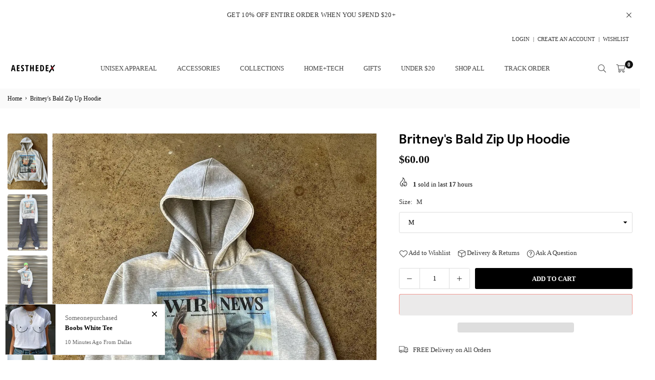

--- FILE ---
content_type: text/html; charset=utf-8
request_url: https://aesthedex.com/products/britneys-bald-zip-up-hoodie
body_size: 44855
content:
<!doctype html><html class="no-js" lang="en" ><head>

<!-- AMPIFY-ME:START -->


    
<link rel="amphtml" href="https://aesthedex.com/a/amp/products/britneys-bald-zip-up-hoodie">


<!-- AMPIFY-ME:END --><meta charset="utf-8"><meta http-equiv="X-UA-Compatible" content="IE=edge"><meta name="viewport" content="width=device-width,initial-scale=1"><meta name="theme-color" content="#000"><meta name="format-detection" content="telephone=no"><link rel="canonical" href="https://aesthedex.com/products/britneys-bald-zip-up-hoodie"><link rel="dns-prefetch" href="https://aesthedex.com" crossorigin><link rel="dns-prefetch" href="https://cdn.shopify.com" crossorigin><link rel="preconnect" href="https//cdn.shopify.com" crossorigin><link rel="preconnect" href="https://fonts.shopifycdn.com" crossorigin><link rel="shortcut icon" href="//aesthedex.com/cdn/shop/files/X_logo-02_128x_5ce9aff7-04f8-4182-b8e4-2143640f805b_32x32.png?v=1700057196" type="image/png"><title>Britney&#39;s Bald Zip Up Hoodie&ndash; AESTHEDEX</title><meta name="description" content="Zip up hoodie featuring Britney going bald article.  "><meta property="og:site_name" content="AESTHEDEX"><meta property="og:url" content="https://aesthedex.com/products/britneys-bald-zip-up-hoodie"><meta property="og:title" content="Britney&#39;s Bald Zip Up Hoodie"><meta property="og:type" content="product"><meta property="og:description" content="Zip up hoodie featuring Britney going bald article.  "><meta property="og:image" content="http://aesthedex.com/cdn/shop/files/Se2a71aa9a472419dad355b053938dbd2h.webp?v=1706592600"><meta property="og:image:secure_url" content="https://aesthedex.com/cdn/shop/files/Se2a71aa9a472419dad355b053938dbd2h.webp?v=1706592600"><meta property="og:image:width" content="1080"><meta property="og:image:height" content="1350"><meta property="og:price:amount" content="60.00"><meta property="og:price:currency" content="USD"><meta name="twitter:card" content="summary_large_image"><meta name="twitter:title" content="Britney&#39;s Bald Zip Up Hoodie"><meta name="twitter:description" content="Zip up hoodie featuring Britney going bald article.  ">
<link rel="preload" as="style" href="//aesthedex.com/cdn/shop/t/46/assets/theme.css?v=61205983890794980941741742264"><link rel="preload" as="font" href="//aesthedex.com/cdn/fonts/ibm_plex_sans/ibmplexsans_n4.4633946c9236bd5cc5d0394ad07b807eb7ca1b32.woff2" type="font/woff2" crossorigin> <link rel="preload" as="font" href="//aesthedex.com/cdn/fonts/epilogue/epilogue_n4.1f76c7520f03b0a6e3f97f1207c74feed2e1968f.woff2" type="font/woff2" crossorigin><link rel="preload" as="font" href="//aesthedex.com/cdn/shop/t/46/assets/adorn-icons.woff2?v=51276908559411956971741741163" type="font/woff2" crossorigin><style type="text/css">:root{.cs-scheme-1{ --cs-pre: #444444;--cs-ttl: #000000;--cs-cl: #333333;--cs-bg:linear-gradient(0deg,rgba(251,252,255,1),rgba(255,255,255,1) 100%);--cs-btn: #ffffff;--cs-btnh: #ffffff;--cs-btnbg: #111111;--cs-btnbgh: #f78282;--cs-btnbd: #111111;--cs-btnbdh: #f78282;--cs-link: #444444;--cs-linkh: #f78282;--cs-icon: #111111;--cs-iconbg: #f78282;--cs-line: #eeeeee;--cs-btn1: #ffffff;--cs-btnbg1: #111111;--cs-btnbd1: #111111;--cs-btnh1: #ffffff;--cs-btnbgh1: #111111;--cs-btnbdh1: #111111;--cs-box: #ffffff;--cs-boxtext: #111111;--cs-boxbdr:#eeeeee;--cs-pttl: #111111;--cs-price: #000000;--cs-pricesale: #e22515;}.cs-scheme-44360aa1-4aac-4e06-92ba-e985ef4c8a73{ --cs-pre: #555555;--cs-ttl: #111111;--cs-cl: #333333;--cs-bg:#f5f5f5;--cs-btn: #ffffff;--cs-btnh: #ffffff;--cs-btnbg: #000000;--cs-btnbgh: #333333;--cs-btnbd: #000000;--cs-btnbdh: #333333;--cs-link: #000000;--cs-linkh: #f78282;--cs-icon: #000000;--cs-iconbg: #ffffff;--cs-line: #eeeeee;--cs-btn1: #000000;--cs-btnbg1: #ffffff;--cs-btnbd1: #111111;--cs-btnh1: #ffffff;--cs-btnbgh1: #000000;--cs-btnbdh1: #111111;--cs-box: #ffffff;--cs-boxtext: #111111;--cs-boxbdr:#f5f5f5;--cs-pttl: #111111;--cs-price: #333333;--cs-pricesale: #e22515;}.cs-scheme-f3e8c885-eece-4af9-a1bc-2c0c8a18d510{ --cs-pre: #eeeeee;--cs-ttl: #ffffff;--cs-cl: #ffffff;--cs-bg:#111111;--cs-btn: #000000;--cs-btnh: #ffffff;--cs-btnbg: #ffffff;--cs-btnbgh: #000000;--cs-btnbd: #ffffff;--cs-btnbdh: #000000;--cs-link: #ffffff;--cs-linkh: #dfdcdc;--cs-icon: #ffffff;--cs-iconbg: #000000;--cs-line: #666666;--cs-btn1: #ffffff;--cs-btnbg1: rgba(0,0,0,0);--cs-btnbd1: #ffffff;--cs-btnh1: #333333;--cs-btnbgh1: #eeeeee;--cs-btnbdh1: #eeeeee;--cs-box: #ffffff;--cs-boxtext: #111111;--cs-boxbdr:#eeeeee;--cs-pttl: #111111;--cs-price: #000000;--cs-pricesale: #e22515;}.cs-scheme-c1830b6a-f334-495b-9254-3ead0c09484e{ --cs-pre: #111111;--cs-ttl: #ffffff;--cs-cl: #ffffff;--cs-bg:linear-gradient(121deg,rgba(248,237,236,1),rgba(239,249,246,1) 50.719%,rgba(248,237,236,1) 95%);--cs-btn: #111111;--cs-btnh: #ffffff;--cs-btnbg: rgba(0,0,0,0);--cs-btnbgh: #000000;--cs-btnbd: #111111;--cs-btnbdh: #000000;--cs-link: #000000;--cs-linkh: #f78282;--cs-icon: #ffffff;--cs-iconbg: #111111;--cs-line: #eeeeee;--cs-btn1: #ffffff;--cs-btnbg1: #111111;--cs-btnbd1: #111111;--cs-btnh1: #ffffff;--cs-btnbgh1: #111111;--cs-btnbdh1: #111111;--cs-box: #ffffff;--cs-boxtext: #ffffff;--cs-boxbdr:#eeeeee;--cs-pttl: #111111;--cs-price: #000000;--cs-pricesale: #e22515;}.cs-scheme-f458d5d0-60a1-49d3-bbd0-cea7b2c1d363{ --cs-pre: #ffffff;--cs-ttl: #ffffff;--cs-cl: #ffffff;--cs-bg:#111111;--cs-btn: #ffffff;--cs-btnh: #ffffff;--cs-btnbg: #000000;--cs-btnbgh: #f78282;--cs-btnbd: #000000;--cs-btnbdh: #f78282;--cs-link: #000000;--cs-linkh: #f78282;--cs-icon: #f78282;--cs-iconbg: #ffffff;--cs-line: #eeeeee;--cs-btn1: #ffffff;--cs-btnbg1: rgba(0,0,0,0);--cs-btnbd1: #ffffff;--cs-btnh1: #ffffff;--cs-btnbgh1: #111111;--cs-btnbdh1: #111111;--cs-box: #111111;--cs-boxtext: #ffffff;--cs-boxbdr:#f5f5f5;--cs-pttl: #111111;--cs-price: #000000;--cs-pricesale: #e22515;}.cs-scheme-031f98fa-d6e0-4d84-a66b-03d3d708e58f{ --cs-pre: #ffffff;--cs-ttl: #000000;--cs-cl: #333333;--cs-bg:linear-gradient(180deg,rgba(255,255,255,0),rgba(255,255,255,1) 5%);--cs-btn: #ffffff;--cs-btnh: #ffffff;--cs-btnbg: #111111;--cs-btnbgh: #f78282;--cs-btnbd: #111111;--cs-btnbdh: #f78282;--cs-link: #000000;--cs-linkh: #f78282;--cs-icon: #111111;--cs-iconbg: #ffffff;--cs-line: #f5f5f5;--cs-btn1: #ffffff;--cs-btnbg1: #111111;--cs-btnbd1: #111111;--cs-btnh1: #ffffff;--cs-btnbgh1: #111111;--cs-btnbdh1: #111111;--cs-box: #f5f5f5;--cs-boxtext: #000000;--cs-boxbdr:#eeeeee;--cs-pttl: #111111;--cs-price: #000000;--cs-pricesale: #e22515;}.cs-scheme-104f49e5-59dc-4380-848d-57e3fc56bf8e{ --cs-pre: #444444;--cs-ttl: #111111;--cs-cl: #333333;--cs-bg:#ffffff;--cs-btn: #ffffff;--cs-btnh: #ffffff;--cs-btnbg: #111111;--cs-btnbgh: #f78282;--cs-btnbd: #111111;--cs-btnbdh: #f78282;--cs-link: #000000;--cs-linkh: #f78282;--cs-icon: #111111;--cs-iconbg: #eeeeee;--cs-line: #f5f5f5;--cs-btn1: #111111;--cs-btnbg1: #ffffff;--cs-btnbd1: #111111;--cs-btnh1: #ffffff;--cs-btnbgh1: #111111;--cs-btnbdh1: #111111;--cs-box: #eeeeee;--cs-boxtext: #111111;--cs-boxbdr:#eeeeee;--cs-pttl: #111111;--cs-price: #000000;--cs-pricesale: #e22515;}--ft1:"IBM Plex Sans",sans-serif;--ft2:Epilogue,sans-serif;--ft3:"IBM Plex Sans",sans-serif;--site_gutter:15px;--grid_gutter:30px;--grid_gutter_sm:15px;--input_height:40px;--input_height_sm:34px;--error:#d20000;--errorbg:#fadfdf;--arw:#000;--arwbg:#fff;--dots:#222;}@font-face{font-family:Adorn-Icons;src:url("//aesthedex.com/cdn/shop/t/46/assets/adorn-icons.woff2?v=51276908559411956971741741163") format('woff2'),url("//aesthedex.com/cdn/shop/t/46/assets/adorn-icons.woff?v=74340402737950993131741741163") format('woff');font-weight:400;font-style:normal;font-display:swap}.at{font:normal normal normal 15px/1 Adorn-Icons;speak:none;text-transform:none;display:inline-block;vertical-align:middle;text-rendering:auto;-webkit-font-smoothing:antialiased;-moz-osx-font-smoothing:grayscale}*,::after,::before{box-sizing:border-box}html{overflow-x:hidden}article,aside,details,figcaption,figure,footer,header,hgroup,main,menu,nav,section,summary{display:block}body,button,input,select,textarea{ font-family:"Segoe UI","Arial","Helvetica",sans-serif;-webkit-font-smoothing:antialiased;-webkit-text-size-adjust:100%}body{ color:#333333;font-family:var(--ft1);font-size:13px;line-height:1.6;margin:0;padding:0;background-color:#fff;}@media only screen and (min-width:1025px){ body{letter-spacing:0.00em }}.page-width{margin:0 auto;padding-left:var(--site_gutter);padding-right:var(--site_gutter);max-width:1300px;}.main-content .page-width.fullwidth {max-width:100%}.fw-sec{padding-left:15px;padding-right:15px }@media only screen and (min-width:768px){.fw-sec{ padding-left:30px;padding-right:30px }} @media only screen and (min-width:1280px){.fw-sec{ padding-left:50px;padding-right:50px }}.fw-sec.npd{padding:0 }.swiper,.swiper-container{position:relative;overflow:hidden;z-index:1;display:block }.swiper-wrapper{position:relative;width:100%;height:100%;z-index:1;display:flex;transition-property:transform;transition-timing-function:initial;box-sizing:content-box;transform:translate3d(0px,0,0) }.swiper-vertical>.swiper-wrapper{flex-direction:column}.swiper-slide,swiper-slide{flex-shrink:0;width:100%;height:100%;position:relative;transition-property:transform;display:block }a{background-color:transparent;text-decoration:none}a,img{outline:0!important;border:0}a,a:after,a:before,.anim{transition:all .3s ease-in-out}a:focus,a:hover{outline:0!important}.op1{opacity:1}form{margin:0}button,input,optgroup,select,textarea{color:inherit;font:inherit;margin:0;outline:0}.clearfix::after{content:'';display:table;clear:both}.clear{clear:both}.fallback_txt,.hidden_txt{position:absolute!important;overflow:hidden;clip:rect(0 0 0 0);height:1px;width:1px;margin:-1px;padding:0;border:0}.v_hidden,[data-shopify-xr-hidden]{visibility:hidden}.of_hidden{overflow:hidden}.of_auto{overflow:auto}.js-focus-hidden:focus{outline:0}.no-js:not(html),.no-js .js{display:none}.no-js .no-js:not(html){display:block}p{margin:0 0 25px 0}p:last-child{margin-bottom:0}.lazyload{position:relative;background-color:#f6f6f6}.lazyload:before{content:"";display:block;width:50px;height:12px;position:absolute;top:50%;left:50%;transform:translate(-50%,-50%);background: url(//aesthedex.com/cdn/shop/t/46/assets/loader.svg?v=146046682337118694151741741163) no-repeat center/100% auto}svg:not(:root){overflow:hidden}.at-icon{display:inline-block;vertical-align:middle;fill:currentColor;width:16px;height:16px}.at.at-icon{ height:auto;width:auto;}.at-icon.iconl{width:22px;height:22px;}svg.at-icon:not(.icon--full-color) *{fill:inherit;stroke:inherit}.no-svg .fallback-txt{position:static!important;overflow:inherit;clip:none;height:auto;width:auto;margin:0}ol,ul{margin:0;padding:0}ol{list-style:decimal}li{list-style:none}.tb-wrap{max-width:100%;overflow:auto;-webkit-overflow-scrolling:touch}.vd-wrap{position:relative;overflow:hidden;max-width:100%;padding-bottom:56.25%;height:auto}.vd-wrap iframe{position:absolute;top:0;left:0;width:100%;height:100%}.form-vertical input,.form-vertical select,.form-vertical textarea{display:block;width:100%}.form-vertical [type=checkbox],.form-vertical [type=radio]{display:inline-block;width:auto;margin-right:5px}.grid{display:flex;flex-wrap:wrap;list-style:none;margin:0 -7.5px }.gitem{flex:0 0 auto;padding-left:7.5px;padding-right:7.5px;width:100%}.col-1,.rwcols-1 .gitem{width:100%}.col-2,.rwcols-2 .gitem,.wd50{width:50%}.col-3,.rwcols-3 .gitem,.wd33{width:33.33333%}.col-4,.rwcols-4 .gitem,.wd25{width:25%}.col-5,.rwcols-5 .gitem,.wd20{width:20%}.col-6,.rwcols-6 .gitem,.wd16{width:16.66667%}.col-7,.rwcols-7 .gitem,.wd14{width:14.28571%}.col-8,.rwcols-8 .gitem,.wd12{width:12.5%}.col-9,.rwcols-9 .gitem,.wd11{width:11.11111%}.col-10,.rwcols-10 .gitem,.wd10{width:10%}.wd30{width:30%}.wd37{width:37.5%}.wd40{width:40%}.wd60{width:60%}.wd62{width:62.5%}.wd66{width:66.66667%}.wd70{width:70%}.wd75{width:75%}.wd80{width:80%}.wd83{width:83.33333%}.wd87{width:87.5%}.wd90{width:90%}.wd100{width:100%}.show{display:block!important}.hide{display:none!important}.grid-products{margin:0 -3.0px}.grid-products .gitem{padding-left:3.0px;padding-right:3.0px}.m_auto{margin-left:auto;margin-right:auto}.ml_auto{margin-left:auto}.mr_auto{margin-right:auto}.m0{margin:0!important}.mt0{margin-top:0!important}.ml0{margin-left:0!important}.mr0{margin-right:0!important}.mb0{margin-bottom:0!important}.ml5{margin-left:5px}.mt5{margin-top:5px}.mr5{margin-right:5px}.mb5{margin-bottom:5px}.ml10{margin-left:10px}.mt10{margin-top:10px}.mr10{margin-right:10px}.mb10{margin-bottom:10px}.ml15{margin-left:15px}.mt15{margin-top:15px}.mr15{margin-right:15px}.mb15{margin-bottom:15px}.ml20{margin-left:20px}.mt20{margin-top:20px!important}.mr20{margin-right:20px}.mb20{margin-bottom:20px}.ml25{margin-left:25px}.mt25{margin-top:25px}.mr25{margin-right:25px}.mb25{margin-bottom:25px}.ml30{margin-left:30px}.mt30{margin-top:30px}.mr30{margin-right:30px}.mb30{margin-bottom:30px}.mb35{margin-bottom:35px}.ml40{margin-left:40px}.mr40{margin-right:40px}.mb40{margin-bottom:40px}.mb45{margin-bottom:45px}.mb50{margin-bottom:50px}.pd0{padding:0!important}.pt0{padding-top:0}.pl0{padding-left:0}.pr0{padding-right:0}.pb0{padding-bottom:0}.pdt5{padding-top:5px}.pd5{padding:5px}.pd10{padding:10px}.pd15{padding:15px}.pd20{padding:20px}.pd25{padding:25px}.pd30{padding:30px}.db{display:block}.dbi{display:inline-block}.dn,.hidden{display:none}.pa{position:absolute}.pr{position:relative}.pf{position:fixed}.all0{left:0;top:0;right:0;bottom:0}.fwl{font-weight:300}.fwr{font-weight:400}.fwm{font-weight:500}.fwsb{font-weight:600}b,strong,.fwb{font-weight:700}em,.em{font-style:italic}.opt7{opacity:0.7;}.ttu{text-transform:uppercase}.ttl{text-transform:lowercase}.ttc{text-transform:capitalize}.ttn{text-transform:none}.tdn{text-decoration:none!important}.tdu{text-decoration:underline}.w_auto{width:auto!important}.h_auto{height:auto}.w_100{width:100%!important}.h_100{height:100%!important}.ls05 {letter-spacing: 0.05em;}.ls1 {letter-spacing: 1px;}.ls2 {letter-spacing: 2px;}.brad{border-radius:var(--brad);}img{max-width:100%;border:0}.imgFl{display:block;width:100%;height:auto;border-radius:var(--brad);}.imgFt{position:absolute;top:0%;left:0%;width:100%;height:100%;object-fit:cover;object-position:var(--ipos,center) }.imgWrapper{display:block;margin-left:auto;margin-right:auto}.bgImg{background-size:cover;background-repeat:no-repeat;background-position:center}.bdr0 {border:0 !important;}.rg10 {row-gap:10px;}.rg20 {row-gap:20px;}.fl{display:flex}.fl1{flex:1}.f-row{flex-direction:row}.f-col{flex-direction:column}.f-wrap{flex-wrap:wrap}.f-nowrap{flex-wrap:nowrap}.f-jcs{justify-content:flex-start}.f-jce{justify-content:flex-end}.f-jcc{justify-content:center}.f-jcsb{justify-content:space-between}.f-jcsa{justify-content:space-around}.f-jcse{justify-content:space-evenly}.f-ais{align-items:flex-start}.f-aie{align-items:flex-end}.f-aic{align-items:center}.f-aib{align-items:baseline}.f-aist{align-items:stretch}.f-acs{align-content:flex-start}.f-ace{align-content:flex-end}.f-acc{align-content:center}.f-acsb{align-content:space-between}.f-acsa{align-content:space-around}.f-acst{align-content:stretch}.f-asa{align-self:auto}.f-ass{align-self:flex-start}.f-ase{align-self:flex-end}.f-asc{align-self:center}.f-asb{align-self:baseline}.f-asst{align-self:stretch}.order0{order:0}.order1{order:1}.order2{order:2}.order3{order:3}.tl{text-align:left!important}.tc{text-align:center!important}.tr{text-align:right!important}.tjc{text-align:justify}.fs10{font-size:10px}.fs12{font-size:12px}.fs14{font-size:14px}.fs16{font-size:16px}.fs18{font-size:18px}.fs20{font-size:20px}.fs22{font-size:22px}.fs24{font-size:24px}@media (min-width:767px){.col-md-1{width:100%}.col-md-2,.rwcols-md-2 .gitem,.wd50-md{width:50%}.col-md-3,.rwcols-md-3 .gitem,.wd33-md{width:33.33333%}.col-md-4,.rwcols-md-4 .gitem,.wd25-md{width:25%}.col-md-5,.rwcols-md-5 .gitem,.wd20-md{width:20%}.col-md-6,.rwcols-md-6 .gitem,.wd16-md{width:16.66667%}.col-md-7,.rwcols-md-7 .gitem,.wd14-md{width:14.28571%}.col-md-8,.rwcols-md-8 .gitem,.wd12-md{width:12.5%}.col-md-9,.rwcols-md-9 .gitem,.wd11-md{width:11.11111%}.col-md-10,.rwcols-md-10 .gitem,.wd10-md{width:10%}.wd30-md{width:30%}.wd37-md{width:37.5%}.wd40-md{width:40%}.wd60-md{width:60%}.wd62-md{width:62.5%}.wd66-md{width:66.66667%}.wd70-md{width:70%}.wd75-md{width:75%}.wd80-md{width:80%}.wd83-md{width:83.33333%}.wd87-md{width:87.5%}.wd90-md{width:90%}.mb0-md{margin-bottom:0}.mb5-md{margin-bottom:5px}.mb10-md{margin-bottom:10px}.mb15-md{margin-bottom:15px}.mb20-md{margin-bottom:20px}.mb25-md{margin-bottom:25px}.mb30-md{margin-bottom:30px}.mb35-md{margin-bottom:35px}.mb40-md{margin-bottom:40px}.mb45-md{margin-bottom:45px}.mb50-md{margin-bottom:50px}.tl-md{text-align:left!important}.tc-md{text-align:center!important}.tr-md{text-align:right!important}.fl-md{display:flex}.fl1-md{flex:1}.f-row-md{flex-direction:row}.f-col-md{flex-direction:column}.f-wrap-md{flex-wrap:wrap}.f-nowrap-md{flex-wrap:nowrap}.f-jcs-md{justify-content:flex-start}.f-jce-md{justify-content:flex-end}.f-jcc-md{justify-content:center}.f-jcsb-md{justify-content:space-between}.f-jcsa-md{justify-content:space-around}.f-jcse-md{justify-content:space-evenly}.f-ais-md{align-items:flex-start}.f-aie-md{align-items:flex-end}.f-aic-md{align-items:center}.f-aib-md{align-items:baseline}.f-aist-md{align-items:stretch}.f-acs-md{align-content:flex-start}.f-ace-md{align-content:flex-end}.f-acc-md{align-content:center}.f-acsb-md{align-content:space-between}.f-acsa-md{align-content:space-around}.f-acst-md{align-content:stretch}.f-asa-md{align-self:auto}.f-ass-md{align-self:flex-start}.f-ase-md{align-self:flex-end}.f-asc-md{align-self:center}.f-asb-md{align-self:baseline}.f-asst-md{align-self:stretch}}@media (min-width:1025px){.grid{margin:0 -15px }.gitem{padding-left:15px;padding-right:15px }.col-lg-1{width:100%}.col-lg-2,.rwcols-lg-2 .gitem,.wd50-lg{width:50%}.col-lg-3,.rwcols-lg-3 .gitem,.wd33-lg{width:33.33333%}.col-lg-4,.rwcols-lg-4 .gitem,.wd25-lg{width:25%}.col-lg-5,.rwcols-lg-5 .gitem,.wd20-lg{width:20%}.col-lg-6,.rwcols-lg-6 .gitem,.wd16-lg{width:16.66667%}.col-lg-7,.rwcols-lg-7 .gitem,.wd14-lg{width:14.28571%}.col-lg-8,.rwcols-lg-8 .gitem,.wd12-lg{width:12.5%}.col-lg-9,.rwcols-lg-9 .gitem,.wd11-lg{width:11.11111%}.col-lg-10,.rwcols-lg-10 .gitem,.wd10-lg{width:10%}.wd30-lg{width:30%}.wd37-lg{width:37.5%}.wd40-lg{width:40%}.wd60-lg{width:60%}.wd62-lg{width:62.5%}.wd66-lg{width:66.66667%}.wd70-lg{width:70%}.wd75-lg{width:75%}.wd80-lg{width:80%}.wd83-lg{width:83.33333%}.wd87-lg{width:87.5%}.wd90-lg{width:90%}.wd100-lg{width:100%}.show-lg{display:block!important}.hide-lg{display:none!important}.f-row-lg{flex-direction:row}.f-col-lg{flex-direction:column}.f-wrap-lg{flex-wrap:wrap}.f-nowrap-lg{flex-wrap:nowrap}.tl-lg{text-align:left!important}.tc-lg{text-align:center!important}.tr-lg{text-align:right!important}.grid-products{margin:0 -4.0px}.grid-products .gitem{padding-left:4.0px;padding-right:4.0px}}@media (min-width:1280px){.col-xl-1{width:100%}.col-xl-2,.rwcols-xl-2 .gitem,.wd50-xl{width:50%}.col-xl-3,.rwcols-xl-3 .gitem,.wd33-xl{width:33.33333%}.col-xl-4,.rwcols-xl-4 .gitem,.wd25-xl{width:25%}.col-xl-5,.rwcols-xl-5 .gitem,.wd20-xl{width:20%}.col-xl-6,.rwcols-xl-6 .gitem,.wd16-xl{width:16.66667%}.col-xl-7,.rwcols-xl-7 .gitem,.wd14-xl{width:14.28571%}.col-xl-8,.rwcols-xl-8 .gitem,.wd12-xl{width:12.5%}.col-xl-9,.rwcols-xl-9 .gitem,.wd11-xl{width:11.11111%}.col-xl-10,.rwcols-xl-10 .gitem,.wd10-xl{width:10%}.wd30-xl{width:30%}.wd37-xl{width:37.5%}.wd40-xl{width:40%}.wd60-xl{width:60%}.wd62-xl{width:62.5%}.wd66-xl{width:66.66667%}.wd70-xl{width:70%}.wd75-xl{width:75%}.wd80-xl{width:80%}.wd83-xl{width:83.33333%}.wd87-xl{width:87.5%}.wd90-xl{width:90%}.show-xl{display:block!important}.hide-xl{display:none!important}.f-wrap-xl{flex-wrap:wrap}.f-col-xl{flex-direction:column}.tl-xl{text-align:left!important}.tc-xl{text-align:center!important}.tr-xl{text-align:right!important}}@media only screen and (min-width:1400px){.col-xxl-1{width:100%}.col-xxl-2,.rwcols-xxl-2 .gitem,.wd50-xxl{width:50%}.col-xxl-3,.rwcols-xxl-3 .gitem,.wd33-xxl{width:33.33333%}.col-xxl-4,.rwcols-xxl-4 .gitem,.wd25-xxl{width:25%}.col-xxl-5,.rwcols-xxl-5 .gitem,.wd20-xxl{width:20%}.col-xxl-6,.rwcols-xxl-6 .gitem,.wd16-xxl{width:16.66667%}.col-xxl-7,.rwcols-xxl-7 .gitem,.wd14-xxl{width:14.28571%}.col-xxl-8,.rwcols-xxl-8 .gitem,.wd12-xxl{width:12.5%}.col-xxl-9,.rwcols-xxl-9 .gitem,.wd11-xxl{width:11.11111%}.col-xxl-10,.rwcols-xxl-10 .gitem,.wd10-xxl{width:10%}.wd30-xxl{width:30%}.wd37-xxl{width:37.5%}.wd40-xxl{width:40%}.wd60-xxl{width:60%}.wd62-xxl{width:62.5%}.wd66-xxl{width:66.66667%}.wd70-xxl{width:70%}.wd75-xxl{width:75%}.wd80-xxl{width:80%}.wd83-xxl{width:83.33333%}.wd87-xxl{width:87.5%}.wd90-xxl{width:90%}.show-xxl{display:block!important}.hide-xxl{display:none!important}}@media only screen and (min-width:767px) and (max-width:1025px){.show-md{display:block!important}.hide-md{display:none!important}}@media only screen and (max-width:767px){.show-sm{display:block!important}.hide-sm{display:none!important}}@font-face{ font-family:"IBM Plex Sans";font-weight:300;font-style:normal;font-display:swap;src:url("//aesthedex.com/cdn/fonts/ibm_plex_sans/ibmplexsans_n3.871d177f029e5226e9611b15eef2fac057159032.woff2")format("woff2"),url("//aesthedex.com/cdn/fonts/ibm_plex_sans/ibmplexsans_n3.003d79baa9bcd2125ed72ad4d5fb0d4d2af0c791.woff")format("woff");}@font-face{ font-family:"IBM Plex Sans";font-weight:400;font-style:normal;font-display:swap;src:url("//aesthedex.com/cdn/fonts/ibm_plex_sans/ibmplexsans_n4.4633946c9236bd5cc5d0394ad07b807eb7ca1b32.woff2")format("woff2"),url("//aesthedex.com/cdn/fonts/ibm_plex_sans/ibmplexsans_n4.6c6923eb6151e62a09e8a1ff83eaa1ce2a563a30.woff")format("woff");}@font-face{ font-family:"IBM Plex Sans";font-weight:500;font-style:normal;font-display:swap;src:url("//aesthedex.com/cdn/fonts/ibm_plex_sans/ibmplexsans_n5.6497f269fa9f40d64eb5c477de16730202ec9095.woff2")format("woff2"),url("//aesthedex.com/cdn/fonts/ibm_plex_sans/ibmplexsans_n5.8b52b8ee6c3aeb856b77a4e7ea96e43c3953f23e.woff")format("woff");}@font-face{ font-family:"IBM Plex Sans";font-weight:600;font-style:normal;font-display:swap;src:url("//aesthedex.com/cdn/fonts/ibm_plex_sans/ibmplexsans_n6.cfb7efcc4708d97b4883d9d89e924e81b54334c1.woff2")format("woff2"),url("//aesthedex.com/cdn/fonts/ibm_plex_sans/ibmplexsans_n6.b56157147f51a11f7ba6c49b63ffcafb1da8eeea.woff")format("woff");}@font-face{ font-family:"IBM Plex Sans";font-weight:700;font-style:normal;font-display:swap;src:url("//aesthedex.com/cdn/fonts/ibm_plex_sans/ibmplexsans_n7.a8d2465074d254d8c167d5599b02fc2f97912fc9.woff2")format("woff2"),url("//aesthedex.com/cdn/fonts/ibm_plex_sans/ibmplexsans_n7.75e7a78a86c7afd1eb5becd99b7802136f0ed528.woff")format("woff");}@font-face{ font-family:Epilogue;font-weight:300;font-style:normal;font-display:swap;src:url("//aesthedex.com/cdn/fonts/epilogue/epilogue_n3.e3d08f69909de42492b8b98eaa3e473acb81c5cf.woff2")format("woff2"),url("//aesthedex.com/cdn/fonts/epilogue/epilogue_n3.f81feac248a98b31f1dadecfba13b50c203f3ef8.woff")format("woff");}@font-face{ font-family:Epilogue;font-weight:400;font-style:normal;font-display:swap;src:url("//aesthedex.com/cdn/fonts/epilogue/epilogue_n4.1f76c7520f03b0a6e3f97f1207c74feed2e1968f.woff2")format("woff2"),url("//aesthedex.com/cdn/fonts/epilogue/epilogue_n4.38049608164cf48b1e6928c13855d2ab66b3b435.woff")format("woff");}@font-face{ font-family:Epilogue;font-weight:500;font-style:normal;font-display:swap;src:url("//aesthedex.com/cdn/fonts/epilogue/epilogue_n5.239e0cdc45f77cf953de2c67a0c8c819ada04fdc.woff2")format("woff2"),url("//aesthedex.com/cdn/fonts/epilogue/epilogue_n5.f2602acbe588f5c2117929e569a4730c6bc4a7e1.woff")format("woff");}@font-face{ font-family:Epilogue;font-weight:600;font-style:normal;font-display:swap;src:url("//aesthedex.com/cdn/fonts/epilogue/epilogue_n6.08fec64cb98bb1d92d6fa8e2c6f6b0dbc9d17b85.woff2")format("woff2"),url("//aesthedex.com/cdn/fonts/epilogue/epilogue_n6.c4a59100c1459cdffd805ffafdeadfcb3de81168.woff")format("woff");}@font-face{ font-family:Epilogue;font-weight:700;font-style:normal;font-display:swap;src:url("//aesthedex.com/cdn/fonts/epilogue/epilogue_n7.fb80b89fb7077e0359e6663154e9894555eca74f.woff2")format("woff2"),url("//aesthedex.com/cdn/fonts/epilogue/epilogue_n7.5f11ea669ef0a5dd6e61bb530f5591ebdca93172.woff")format("woff");}.tophwrap{position:relative;z-index:556;border-bottom:1px solid var(--cs-line);background:var(--cs-bg)}.top_hdr{color:var(--cs-cl);font-size:var(--fs);font-weight:var(--fw);line-height:1.2;position:relative;z-index:6;column-gap:20px;row-gap:7px;padding-top:7px;padding-bottom:7px;}.top_hdr a{color:var(--cs-link)}.top_hdr a:hover{color:var(--cs-linkh)}.top_hdr .at-icon{width:calc(var(--fs) + 2px);height:calc(var(--fs) + 2px)}.top_hdr .tcrlg{column-gap:20px;row-gap:5px}.top_hdr .socIcn{display:inline-flex}.tmenu a{padding: 0 7px}.ttxt svg {width: 16px;height: 16px;fill: var(--cs-cl);vertical-align: middle;margin-bottom: 3px}@media only screen and (min-width:1024px){.top_hdr{min-height:var(--mih)} }@media only screen and (max-width:1024px){.top_hdr .language-picker,.top_hdr .currency-picker{display:none }}@media only screen and (max-width:766px){.top_hdr>div{text-align:center!important}}.crlgTtl {text-transform: uppercase;font-weight:500;}.crlgTtl:after{text-transform:uppercase;content:' ';-webkit-mask-size:cover;mask-size:cover;-webkit-mask-image: url(//aesthedex.com/cdn/shop/t/46/assets/arrow.svg?v=97493850878601790061741741163);mask-image: url(//aesthedex.com/cdn/shop/t/46/assets/arrow.svg?v=97493850878601790061741741163);width:8px;height:8px;background-color:var(--cs-cl);margin-left:5px;display:inline-block;vertical-align:middle}.cnrList{display:none;position:absolute;top:30px;left:50%;transform: translateX(-50%);width:120px;padding:15px;max-height:400px;overflow:auto;background-color:#fff;box-shadow:0px 5px 10px rgba(0,0,0,0.1) }.cnrList li{color:#000;padding:7px 5px;white-space:nowrap;cursor:pointer }.cnrList li:hover,.cnrList li.selected{opacity:0.6 }.crlgTtl img{max-width:15px }.hdr_wrap{position:relative;z-index:555;background:#fff;transition:all 0.3s ease-in-out;}.main_hdr{min-height:60px}.header-logo{min-width:50px;max-width:100px;margin:0}.header-logo .hdr_logo_lnk{position:relative;display:block;font-weight:700;text-transform:uppercase;font-size:22px;line-height:1;text-decoration:none}.header-logo img{display:block;height:auto}.icons-col{margin-left:auto}.icons-col .searchinline{margin-right:20px;}.icons-col .searchinline .at {font-size:14px;}.promo_txt{color:#444444;gap:10px} .promo_txt .at{font-size: 35px}.hdicon {cursor:pointer;position:relative;color:#444444;text-align:center;padding:10px;font-size:0px;}.hdicon:hover{color:#f78282;}.hdicon .at{font-size:16px;height:16px}.hdicon p{font-size:11px;line-height:1;font-weight:500;}#cartLink{margin-right:5px}.cartCount{color:#fff;font-size:11px;display:inline-block}.cartCount.pp{position:absolute;min-width:16px;height:16px;border-radius:16px;line-height:17px;margin:-8px 2px 0 0;background:#111111}#header .search {width:100%;border:1px solid #eeeeee;border-radius:0px}#header .s_input,#header .s_submit{height:36px;border:0;}#header .search .s_input{color:#111111;background:#ffffff;font-size:13px;border-radius:0px 0 0 0px;padding:0 20px;}#header .search .s_submit{color:#000;background:#ffffff;padding:0;width:45px;border-left:0;border-radius:0 0px 0px 0}#predictive-search-results-list .productCol{ min-width:240px;}.navToggle{margin-left:-5px}@media only screen and (min-width:1025px){.main_hdr{min-height:80px}.header-logo{max-width:100px}#header>*:not(:last-child){margin-right:var(--hdspac)}.icont4 .hdicon{display: flex;align-items: center}.icont4 .hdicon .at{margin-right:6px;}.icont4 .hdicon .cartCount.pp {position: relative;margin: -1px 0 0 3px;order: 3;} #header .s_input,#header .s_submit{height:36px} }@media only screen and (max-width:1024px){.icons-col.lgcnt {flex:1} .header_lsearch .main_hdr{padding-top:10px;padding-bottom:10px}.header_lsearch .main-search{order:3;width:100%;flex:auto;margin:0 0 10px}}@media only screen and (max-width:766px){.hdicon{padding-left:7px;padding-right:7px;}.hdicon .at{font-size:16px}}#main_navwr{background-color:#ffffff;border-top:1px solid #eee;border-bottom:1px solid #eee}.mgmenu,.ddmenu {border-radius:3px;}@media only screen and (min-width:1025px){#main_nav{font-family:var(--ft1)}#main_nav .at-icon.arw{width:16px;height:16px;margin-left:4px}#main_nav a{position:relative;align-items:center}#main_nav .snav{display:flex;padding: 5px 0;}#main_nav a .lbl{color:#fff;font-size:10px;font-family:var(--ft1);font-weight:400;letter-spacing:0;line-height:1;display:inline-block;vertical-align:middle;margin-left:5px;padding:2px 4px;position:relative;border-radius:2px}#main_nav>li.ctsize,#main_nav>li.ddmenu{position:relative}#main_nav>li>a{color:#444444;font-size:13px;font-weight:500;padding:14px 20px;display:flex;align-items:center;white-space:nowrap}#main_nav>li:hover>a,#main_nav>li>a.active{color:#f78282}#main_nav>li>a .lbl{display:block;position:absolute;top:0;left:50%}.mgmenu{opacity:0;visibility:hidden;padding:30px 35px 5px;position:absolute;top:auto;z-index:9999;max-height:700px;overflow:auto;background-color:#fff;pointer-events:none;transform:translateY(20px);transition:all 0.3s ease-in}.mgmenu.mmfull{width:100%;left:0}.fw-sec .mgmenu.mmfull{padding-left:50px;padding-right:50px }.mgmenu.left{left:-17px}.mgmenu.center{left:50%;transform:translate(-50%,20px)}.mgmenu.right{right:-17px}ul.ddmenu{opacity:0;visibility:hidden;width:220px;position:absolute;top:100%;left:-17px;z-index:999;padding:25px 30px;background-color:#fff;transform:translateY(30px);transition:all 0.3s ease-in-out}#main_nav li:hover>div.mgmenu,#main_nav li:hover>.ddmenu,#main_nav ul.ddmenu li:hover>ul{transform:translateY(0);opacity:1;visibility:visible;pointer-events:visible}#main_nav li:hover>div.mgmenu.center{transform:translate(-50%,0)}}.mob_nav_wr{width:320px;max-width:calc(100% - 45px);height:100%;position:fixed;left:0;top:0;transform:translateX(-115%);z-index:999;background-color:#fff;box-shadow:0 0 5px rgba(0,0,0,0.3);transition:all 0.4s ease-in-out}.mob_nav_wr.active{transform:translateX(0)}.ctdrawer{top:0;right:0;visibility:hidden;z-index:1200;background-color:rgba(0,0,0,0.5);transition:all 0.3s ease-in-out}.s_res{display:none;min-width:100%;max-height:calc(100vh - 100px);overflow:auto;z-index:99;background-color:#fff;border-radius:6px;padding:30px;box-shadow:0 0 3px rgba(0,0,0,0.1)}</style><link rel="stylesheet" href="//aesthedex.com/cdn/shop/t/46/assets/theme.css?v=61205983890794980941741742264" type="text/css" media="all"><script src="//aesthedex.com/cdn/shop/t/46/assets/lazysizes.js?v=9525017869278013171741741163" async ></script><script src="//aesthedex.com/cdn/shop/t/46/assets/jquery.min.js?v=20945366582553175101741741163" defer="defer"></script><script>var theme = {mlcurrency:false,autoCurrencies:true,shopCurrency:"USD",moneyFormat:"\u003cspan class=money\u003e${{amount}}\u003c\/span\u003e",stickyHeader:"always",animation:false,animationMobile:false,wlAvailable:"Added in Wishlist",isrtl:false,};document.documentElement.className = document.documentElement.className.replace('no-js', 'js');window.lazySizesConfig = window.lazySizesConfig || {};window.lazySizesConfig.loadMode = 1;window.lazySizesConfig.expand = 10;window.lazySizesConfig.expFactor = 1.5;window.lazySizesConfig.loadHidden = false;var alpha = "abcdefghijklmnopqrstuVwxyz".split(""), thm = alpha[1]+alpha[4]+alpha[11]+alpha[11]+alpha[4], shpeml = 'info@aesthedex.com', dmn = window.location.hostname;window.shopUrl = 'https://aesthedex.com';window.routes = { cart_add_url:'/cart/add', cart_change_url:'/cart/change', cart_update_url:'/cart/update', cart_url:'/cart', predictive_search_url:'/search/suggest' };window.cartStrings = { error: `There was an error while updating your cart. Please try again.`, quantityError: `Only [quantity] of this item available.` };window.variantStrings = {addToCart: `Add to cart`,preOrder: `Pre-order Now`,soldOut: `Sold out`,unavailable: `Sold out`,unavailable_with_option: `[value] - Unavailable`,};</script><script src="//aesthedex.com/cdn/shop/t/46/assets/vendor.js?v=46972458881305336691741741163" defer></script>
<script>window.performance && window.performance.mark && window.performance.mark('shopify.content_for_header.start');</script><meta name="google-site-verification" content="Pti7W2NHfcu1KaBCGZJO4PxXmmYVT9LYpPwGiVI0E-o">
<meta id="shopify-digital-wallet" name="shopify-digital-wallet" content="/26863270/digital_wallets/dialog">
<meta name="shopify-checkout-api-token" content="3d098df31771798ef5048bcba966d52a">
<meta id="in-context-paypal-metadata" data-shop-id="26863270" data-venmo-supported="true" data-environment="production" data-locale="en_US" data-paypal-v4="true" data-currency="USD">
<link rel="alternate" type="application/json+oembed" href="https://aesthedex.com/products/britneys-bald-zip-up-hoodie.oembed">
<script async="async" data-src="/checkouts/internal/preloads.js?locale=en-US"></script>
<link rel="preconnect" href="https://shop.app" crossorigin="anonymous">
<script async="async" data-src="https://shop.app/checkouts/internal/preloads.js?locale=en-US&shop_id=26863270" crossorigin="anonymous"></script>
<script id="apple-pay-shop-capabilities" type="application/json">{"shopId":26863270,"countryCode":"US","currencyCode":"USD","merchantCapabilities":["supports3DS"],"merchantId":"gid:\/\/shopify\/Shop\/26863270","merchantName":"AESTHEDEX","requiredBillingContactFields":["postalAddress","email"],"requiredShippingContactFields":["postalAddress","email"],"shippingType":"shipping","supportedNetworks":["visa","masterCard","amex","discover","elo","jcb"],"total":{"type":"pending","label":"AESTHEDEX","amount":"1.00"},"shopifyPaymentsEnabled":true,"supportsSubscriptions":true}</script>
<script id="shopify-features" type="application/json">{"accessToken":"3d098df31771798ef5048bcba966d52a","betas":["rich-media-storefront-analytics"],"domain":"aesthedex.com","predictiveSearch":true,"shopId":26863270,"locale":"en"}</script>
<script>var Shopify = Shopify || {};
Shopify.shop = "natureapparel.myshopify.com";
Shopify.locale = "en";
Shopify.currency = {"active":"USD","rate":"1.0"};
Shopify.country = "US";
Shopify.theme = {"name":"Copy of belle-install-me-v5-1-1","id":141347324055,"schema_name":"Belle","schema_version":"v5.1.1","theme_store_id":null,"role":"main"};
Shopify.theme.handle = "null";
Shopify.theme.style = {"id":null,"handle":null};
Shopify.cdnHost = "aesthedex.com/cdn";
Shopify.routes = Shopify.routes || {};
Shopify.routes.root = "/";</script>
<script type="module">!function(o){(o.Shopify=o.Shopify||{}).modules=!0}(window);</script>
<script>!function(o){function n(){var o=[];function n(){o.push(Array.prototype.slice.apply(arguments))}return n.q=o,n}var t=o.Shopify=o.Shopify||{};t.loadFeatures=n(),t.autoloadFeatures=n()}(window);</script>
<script>
  window.ShopifyPay = window.ShopifyPay || {};
  window.ShopifyPay.apiHost = "shop.app\/pay";
  window.ShopifyPay.redirectState = null;
</script>
<script id="shop-js-analytics" type="application/json">{"pageType":"product"}</script>
<script defer="defer" async type="module" data-src="//aesthedex.com/cdn/shopifycloud/shop-js/modules/v2/client.init-shop-cart-sync_IZsNAliE.en.esm.js"></script>
<script defer="defer" async type="module" data-src="//aesthedex.com/cdn/shopifycloud/shop-js/modules/v2/chunk.common_0OUaOowp.esm.js"></script>
<script type="module">
  await import("//aesthedex.com/cdn/shopifycloud/shop-js/modules/v2/client.init-shop-cart-sync_IZsNAliE.en.esm.js");
await import("//aesthedex.com/cdn/shopifycloud/shop-js/modules/v2/chunk.common_0OUaOowp.esm.js");

  window.Shopify.SignInWithShop?.initShopCartSync?.({"fedCMEnabled":true,"windoidEnabled":true});

</script>
<script defer="defer" async type="module" data-src="//aesthedex.com/cdn/shopifycloud/shop-js/modules/v2/client.payment-terms_CNlwjfZz.en.esm.js"></script>
<script defer="defer" async type="module" data-src="//aesthedex.com/cdn/shopifycloud/shop-js/modules/v2/chunk.common_0OUaOowp.esm.js"></script>
<script defer="defer" async type="module" data-src="//aesthedex.com/cdn/shopifycloud/shop-js/modules/v2/chunk.modal_CGo_dVj3.esm.js"></script>
<script type="module">
  await import("//aesthedex.com/cdn/shopifycloud/shop-js/modules/v2/client.payment-terms_CNlwjfZz.en.esm.js");
await import("//aesthedex.com/cdn/shopifycloud/shop-js/modules/v2/chunk.common_0OUaOowp.esm.js");
await import("//aesthedex.com/cdn/shopifycloud/shop-js/modules/v2/chunk.modal_CGo_dVj3.esm.js");

  
</script>
<script>
  window.Shopify = window.Shopify || {};
  if (!window.Shopify.featureAssets) window.Shopify.featureAssets = {};
  window.Shopify.featureAssets['shop-js'] = {"shop-cart-sync":["modules/v2/client.shop-cart-sync_DLOhI_0X.en.esm.js","modules/v2/chunk.common_0OUaOowp.esm.js"],"init-fed-cm":["modules/v2/client.init-fed-cm_C6YtU0w6.en.esm.js","modules/v2/chunk.common_0OUaOowp.esm.js"],"shop-button":["modules/v2/client.shop-button_BCMx7GTG.en.esm.js","modules/v2/chunk.common_0OUaOowp.esm.js"],"shop-cash-offers":["modules/v2/client.shop-cash-offers_BT26qb5j.en.esm.js","modules/v2/chunk.common_0OUaOowp.esm.js","modules/v2/chunk.modal_CGo_dVj3.esm.js"],"init-windoid":["modules/v2/client.init-windoid_B9PkRMql.en.esm.js","modules/v2/chunk.common_0OUaOowp.esm.js"],"init-shop-email-lookup-coordinator":["modules/v2/client.init-shop-email-lookup-coordinator_DZkqjsbU.en.esm.js","modules/v2/chunk.common_0OUaOowp.esm.js"],"shop-toast-manager":["modules/v2/client.shop-toast-manager_Di2EnuM7.en.esm.js","modules/v2/chunk.common_0OUaOowp.esm.js"],"shop-login-button":["modules/v2/client.shop-login-button_BtqW_SIO.en.esm.js","modules/v2/chunk.common_0OUaOowp.esm.js","modules/v2/chunk.modal_CGo_dVj3.esm.js"],"avatar":["modules/v2/client.avatar_BTnouDA3.en.esm.js"],"pay-button":["modules/v2/client.pay-button_CWa-C9R1.en.esm.js","modules/v2/chunk.common_0OUaOowp.esm.js"],"init-shop-cart-sync":["modules/v2/client.init-shop-cart-sync_IZsNAliE.en.esm.js","modules/v2/chunk.common_0OUaOowp.esm.js"],"init-customer-accounts":["modules/v2/client.init-customer-accounts_DenGwJTU.en.esm.js","modules/v2/client.shop-login-button_BtqW_SIO.en.esm.js","modules/v2/chunk.common_0OUaOowp.esm.js","modules/v2/chunk.modal_CGo_dVj3.esm.js"],"init-shop-for-new-customer-accounts":["modules/v2/client.init-shop-for-new-customer-accounts_JdHXxpS9.en.esm.js","modules/v2/client.shop-login-button_BtqW_SIO.en.esm.js","modules/v2/chunk.common_0OUaOowp.esm.js","modules/v2/chunk.modal_CGo_dVj3.esm.js"],"init-customer-accounts-sign-up":["modules/v2/client.init-customer-accounts-sign-up_D6__K_p8.en.esm.js","modules/v2/client.shop-login-button_BtqW_SIO.en.esm.js","modules/v2/chunk.common_0OUaOowp.esm.js","modules/v2/chunk.modal_CGo_dVj3.esm.js"],"checkout-modal":["modules/v2/client.checkout-modal_C_ZQDY6s.en.esm.js","modules/v2/chunk.common_0OUaOowp.esm.js","modules/v2/chunk.modal_CGo_dVj3.esm.js"],"shop-follow-button":["modules/v2/client.shop-follow-button_XetIsj8l.en.esm.js","modules/v2/chunk.common_0OUaOowp.esm.js","modules/v2/chunk.modal_CGo_dVj3.esm.js"],"lead-capture":["modules/v2/client.lead-capture_DvA72MRN.en.esm.js","modules/v2/chunk.common_0OUaOowp.esm.js","modules/v2/chunk.modal_CGo_dVj3.esm.js"],"shop-login":["modules/v2/client.shop-login_ClXNxyh6.en.esm.js","modules/v2/chunk.common_0OUaOowp.esm.js","modules/v2/chunk.modal_CGo_dVj3.esm.js"],"payment-terms":["modules/v2/client.payment-terms_CNlwjfZz.en.esm.js","modules/v2/chunk.common_0OUaOowp.esm.js","modules/v2/chunk.modal_CGo_dVj3.esm.js"]};
</script>
<script>(function() {
  var isLoaded = false;
  function asyncLoad() {
    if (isLoaded) return;
    isLoaded = true;
    var urls = ["https:\/\/cdn.shopify.com\/s\/files\/1\/2686\/3270\/t\/33\/assets\/ginit.js?6896360394608165681\u0026shop=natureapparel.myshopify.com","https:\/\/s3.amazonaws.com\/verge-shopify\/verge-json-ld.js?shop=natureapparel.myshopify.com","https:\/\/upsellpop.harshinisystems.com\/upsellpopscript.js?shop=natureapparel.myshopify.com","https:\/\/cdn.nfcube.com\/instafeed-024a419d3811dbfbe20773fb35d15123.js?shop=natureapparel.myshopify.com","https:\/\/cdn.shopify.com\/s\/files\/1\/2686\/3270\/t\/42\/assets\/doubly.js?v=1699896743\u0026shop=natureapparel.myshopify.com","https:\/\/chimpstatic.com\/mcjs-connected\/js\/users\/ff99ed0c365e9d46c6b0abcbc\/16cacfdf2bba01eceb91139e1.js?shop=natureapparel.myshopify.com","https:\/\/cdn.hextom.com\/js\/quickannouncementbar.js?shop=natureapparel.myshopify.com","https:\/\/cdn2.hextom.com\/js\/smartpushmarketing.js?shop=natureapparel.myshopify.com","https:\/\/cdn.shopify.com\/s\/files\/1\/2686\/3270\/t\/46\/assets\/affirmShopify.js?v=1742703059\u0026shop=natureapparel.myshopify.com"];
    for (var i = 0; i < urls.length; i++) {
      var s = document.createElement('script');
      s.type = 'text/javascript';
      s.async = true;
      s.src = urls[i];
      var x = document.getElementsByTagName('script')[0];
      x.parentNode.insertBefore(s, x);
    }
  };
  document.addEventListener('StartAsyncLoading',function(event){asyncLoad();});if(window.attachEvent) {
    window.attachEvent('onload', function(){});
  } else {
    window.addEventListener('load', function(){}, false);
  }
})();</script>
<script id="__st">var __st={"a":26863270,"offset":-21600,"reqid":"800bf1fe-749b-49e6-9942-f25986d07638-1768524220","pageurl":"aesthedex.com\/products\/britneys-bald-zip-up-hoodie","u":"734745906896","p":"product","rtyp":"product","rid":8181663694999};</script>
<script>window.ShopifyPaypalV4VisibilityTracking = true;</script>
<script id="captcha-bootstrap">!function(){'use strict';const t='contact',e='account',n='new_comment',o=[[t,t],['blogs',n],['comments',n],[t,'customer']],c=[[e,'customer_login'],[e,'guest_login'],[e,'recover_customer_password'],[e,'create_customer']],r=t=>t.map((([t,e])=>`form[action*='/${t}']:not([data-nocaptcha='true']) input[name='form_type'][value='${e}']`)).join(','),a=t=>()=>t?[...document.querySelectorAll(t)].map((t=>t.form)):[];function s(){const t=[...o],e=r(t);return a(e)}const i='password',u='form_key',d=['recaptcha-v3-token','g-recaptcha-response','h-captcha-response',i],f=()=>{try{return window.sessionStorage}catch{return}},m='__shopify_v',_=t=>t.elements[u];function p(t,e,n=!1){try{const o=window.sessionStorage,c=JSON.parse(o.getItem(e)),{data:r}=function(t){const{data:e,action:n}=t;return t[m]||n?{data:e,action:n}:{data:t,action:n}}(c);for(const[e,n]of Object.entries(r))t.elements[e]&&(t.elements[e].value=n);n&&o.removeItem(e)}catch(o){console.error('form repopulation failed',{error:o})}}const l='form_type',E='cptcha';function T(t){t.dataset[E]=!0}const w=window,h=w.document,L='Shopify',v='ce_forms',y='captcha';let A=!1;((t,e)=>{const n=(g='f06e6c50-85a8-45c8-87d0-21a2b65856fe',I='https://cdn.shopify.com/shopifycloud/storefront-forms-hcaptcha/ce_storefront_forms_captcha_hcaptcha.v1.5.2.iife.js',D={infoText:'Protected by hCaptcha',privacyText:'Privacy',termsText:'Terms'},(t,e,n)=>{const o=w[L][v],c=o.bindForm;if(c)return c(t,g,e,D).then(n);var r;o.q.push([[t,g,e,D],n]),r=I,A||(h.body.append(Object.assign(h.createElement('script'),{id:'captcha-provider',async:!0,src:r})),A=!0)});var g,I,D;w[L]=w[L]||{},w[L][v]=w[L][v]||{},w[L][v].q=[],w[L][y]=w[L][y]||{},w[L][y].protect=function(t,e){n(t,void 0,e),T(t)},Object.freeze(w[L][y]),function(t,e,n,w,h,L){const[v,y,A,g]=function(t,e,n){const i=e?o:[],u=t?c:[],d=[...i,...u],f=r(d),m=r(i),_=r(d.filter((([t,e])=>n.includes(e))));return[a(f),a(m),a(_),s()]}(w,h,L),I=t=>{const e=t.target;return e instanceof HTMLFormElement?e:e&&e.form},D=t=>v().includes(t);t.addEventListener('submit',(t=>{const e=I(t);if(!e)return;const n=D(e)&&!e.dataset.hcaptchaBound&&!e.dataset.recaptchaBound,o=_(e),c=g().includes(e)&&(!o||!o.value);(n||c)&&t.preventDefault(),c&&!n&&(function(t){try{if(!f())return;!function(t){const e=f();if(!e)return;const n=_(t);if(!n)return;const o=n.value;o&&e.removeItem(o)}(t);const e=Array.from(Array(32),(()=>Math.random().toString(36)[2])).join('');!function(t,e){_(t)||t.append(Object.assign(document.createElement('input'),{type:'hidden',name:u})),t.elements[u].value=e}(t,e),function(t,e){const n=f();if(!n)return;const o=[...t.querySelectorAll(`input[type='${i}']`)].map((({name:t})=>t)),c=[...d,...o],r={};for(const[a,s]of new FormData(t).entries())c.includes(a)||(r[a]=s);n.setItem(e,JSON.stringify({[m]:1,action:t.action,data:r}))}(t,e)}catch(e){console.error('failed to persist form',e)}}(e),e.submit())}));const S=(t,e)=>{t&&!t.dataset[E]&&(n(t,e.some((e=>e===t))),T(t))};for(const o of['focusin','change'])t.addEventListener(o,(t=>{const e=I(t);D(e)&&S(e,y())}));const B=e.get('form_key'),M=e.get(l),P=B&&M;t.addEventListener('DOMContentLoaded',(()=>{const t=y();if(P)for(const e of t)e.elements[l].value===M&&p(e,B);[...new Set([...A(),...v().filter((t=>'true'===t.dataset.shopifyCaptcha))])].forEach((e=>S(e,t)))}))}(h,new URLSearchParams(w.location.search),n,t,e,['guest_login'])})(!0,!0)}();</script>
<script integrity="sha256-4kQ18oKyAcykRKYeNunJcIwy7WH5gtpwJnB7kiuLZ1E=" data-source-attribution="shopify.loadfeatures" defer="defer" data-src="//aesthedex.com/cdn/shopifycloud/storefront/assets/storefront/load_feature-a0a9edcb.js" crossorigin="anonymous"></script>
<script crossorigin="anonymous" defer="defer" data-src="//aesthedex.com/cdn/shopifycloud/storefront/assets/shopify_pay/storefront-65b4c6d7.js?v=20250812"></script>
<script data-source-attribution="shopify.dynamic_checkout.dynamic.init">var Shopify=Shopify||{};Shopify.PaymentButton=Shopify.PaymentButton||{isStorefrontPortableWallets:!0,init:function(){window.Shopify.PaymentButton.init=function(){};var t=document.createElement("script");t.data-src="https://aesthedex.com/cdn/shopifycloud/portable-wallets/latest/portable-wallets.en.js",t.type="module",document.head.appendChild(t)}};
</script>
<script data-source-attribution="shopify.dynamic_checkout.buyer_consent">
  function portableWalletsHideBuyerConsent(e){var t=document.getElementById("shopify-buyer-consent"),n=document.getElementById("shopify-subscription-policy-button");t&&n&&(t.classList.add("hidden"),t.setAttribute("aria-hidden","true"),n.removeEventListener("click",e))}function portableWalletsShowBuyerConsent(e){var t=document.getElementById("shopify-buyer-consent"),n=document.getElementById("shopify-subscription-policy-button");t&&n&&(t.classList.remove("hidden"),t.removeAttribute("aria-hidden"),n.addEventListener("click",e))}window.Shopify?.PaymentButton&&(window.Shopify.PaymentButton.hideBuyerConsent=portableWalletsHideBuyerConsent,window.Shopify.PaymentButton.showBuyerConsent=portableWalletsShowBuyerConsent);
</script>
<script>
  function portableWalletsCleanup(e){e&&e.src&&console.error("Failed to load portable wallets script "+e.src);var t=document.querySelectorAll("shopify-accelerated-checkout .shopify-payment-button__skeleton, shopify-accelerated-checkout-cart .wallet-cart-button__skeleton"),e=document.getElementById("shopify-buyer-consent");for(let e=0;e<t.length;e++)t[e].remove();e&&e.remove()}function portableWalletsNotLoadedAsModule(e){e instanceof ErrorEvent&&"string"==typeof e.message&&e.message.includes("import.meta")&&"string"==typeof e.filename&&e.filename.includes("portable-wallets")&&(window.removeEventListener("error",portableWalletsNotLoadedAsModule),window.Shopify.PaymentButton.failedToLoad=e,"loading"===document.readyState?document.addEventListener("DOMContentLoaded",window.Shopify.PaymentButton.init):window.Shopify.PaymentButton.init())}window.addEventListener("error",portableWalletsNotLoadedAsModule);
</script>

<script type="module" data-src="https://aesthedex.com/cdn/shopifycloud/portable-wallets/latest/portable-wallets.en.js" onError="portableWalletsCleanup(this)" crossorigin="anonymous"></script>
<script nomodule>
  document.addEventListener("DOMContentLoaded", portableWalletsCleanup);
</script>

<script id='scb4127' type='text/javascript' async='' data-src='https://aesthedex.com/cdn/shopifycloud/privacy-banner/storefront-banner.js'></script><link id="shopify-accelerated-checkout-styles" rel="stylesheet" media="screen" href="https://aesthedex.com/cdn/shopifycloud/portable-wallets/latest/accelerated-checkout-backwards-compat.css" crossorigin="anonymous">
<style id="shopify-accelerated-checkout-cart">
        #shopify-buyer-consent {
  margin-top: 1em;
  display: inline-block;
  width: 100%;
}

#shopify-buyer-consent.hidden {
  display: none;
}

#shopify-subscription-policy-button {
  background: none;
  border: none;
  padding: 0;
  text-decoration: underline;
  font-size: inherit;
  cursor: pointer;
}

#shopify-subscription-policy-button::before {
  box-shadow: none;
}

      </style>

<script>window.performance && window.performance.mark && window.performance.mark('shopify.content_for_header.end');</script>
<link href="https://monorail-edge.shopifysvc.com" rel="dns-prefetch">
<script>(function(){if ("sendBeacon" in navigator && "performance" in window) {try {var session_token_from_headers = performance.getEntriesByType('navigation')[0].serverTiming.find(x => x.name == '_s').description;} catch {var session_token_from_headers = undefined;}var session_cookie_matches = document.cookie.match(/_shopify_s=([^;]*)/);var session_token_from_cookie = session_cookie_matches && session_cookie_matches.length === 2 ? session_cookie_matches[1] : "";var session_token = session_token_from_headers || session_token_from_cookie || "";function handle_abandonment_event(e) {var entries = performance.getEntries().filter(function(entry) {return /monorail-edge.shopifysvc.com/.test(entry.name);});if (!window.abandonment_tracked && entries.length === 0) {window.abandonment_tracked = true;var currentMs = Date.now();var navigation_start = performance.timing.navigationStart;var payload = {shop_id: 26863270,url: window.location.href,navigation_start,duration: currentMs - navigation_start,session_token,page_type: "product"};window.navigator.sendBeacon("https://monorail-edge.shopifysvc.com/v1/produce", JSON.stringify({schema_id: "online_store_buyer_site_abandonment/1.1",payload: payload,metadata: {event_created_at_ms: currentMs,event_sent_at_ms: currentMs}}));}}window.addEventListener('pagehide', handle_abandonment_event);}}());</script>
<script id="web-pixels-manager-setup">(function e(e,d,r,n,o){if(void 0===o&&(o={}),!Boolean(null===(a=null===(i=window.Shopify)||void 0===i?void 0:i.analytics)||void 0===a?void 0:a.replayQueue)){var i,a;window.Shopify=window.Shopify||{};var t=window.Shopify;t.analytics=t.analytics||{};var s=t.analytics;s.replayQueue=[],s.publish=function(e,d,r){return s.replayQueue.push([e,d,r]),!0};try{self.performance.mark("wpm:start")}catch(e){}var l=function(){var e={modern:/Edge?\/(1{2}[4-9]|1[2-9]\d|[2-9]\d{2}|\d{4,})\.\d+(\.\d+|)|Firefox\/(1{2}[4-9]|1[2-9]\d|[2-9]\d{2}|\d{4,})\.\d+(\.\d+|)|Chrom(ium|e)\/(9{2}|\d{3,})\.\d+(\.\d+|)|(Maci|X1{2}).+ Version\/(15\.\d+|(1[6-9]|[2-9]\d|\d{3,})\.\d+)([,.]\d+|)( \(\w+\)|)( Mobile\/\w+|) Safari\/|Chrome.+OPR\/(9{2}|\d{3,})\.\d+\.\d+|(CPU[ +]OS|iPhone[ +]OS|CPU[ +]iPhone|CPU IPhone OS|CPU iPad OS)[ +]+(15[._]\d+|(1[6-9]|[2-9]\d|\d{3,})[._]\d+)([._]\d+|)|Android:?[ /-](13[3-9]|1[4-9]\d|[2-9]\d{2}|\d{4,})(\.\d+|)(\.\d+|)|Android.+Firefox\/(13[5-9]|1[4-9]\d|[2-9]\d{2}|\d{4,})\.\d+(\.\d+|)|Android.+Chrom(ium|e)\/(13[3-9]|1[4-9]\d|[2-9]\d{2}|\d{4,})\.\d+(\.\d+|)|SamsungBrowser\/([2-9]\d|\d{3,})\.\d+/,legacy:/Edge?\/(1[6-9]|[2-9]\d|\d{3,})\.\d+(\.\d+|)|Firefox\/(5[4-9]|[6-9]\d|\d{3,})\.\d+(\.\d+|)|Chrom(ium|e)\/(5[1-9]|[6-9]\d|\d{3,})\.\d+(\.\d+|)([\d.]+$|.*Safari\/(?![\d.]+ Edge\/[\d.]+$))|(Maci|X1{2}).+ Version\/(10\.\d+|(1[1-9]|[2-9]\d|\d{3,})\.\d+)([,.]\d+|)( \(\w+\)|)( Mobile\/\w+|) Safari\/|Chrome.+OPR\/(3[89]|[4-9]\d|\d{3,})\.\d+\.\d+|(CPU[ +]OS|iPhone[ +]OS|CPU[ +]iPhone|CPU IPhone OS|CPU iPad OS)[ +]+(10[._]\d+|(1[1-9]|[2-9]\d|\d{3,})[._]\d+)([._]\d+|)|Android:?[ /-](13[3-9]|1[4-9]\d|[2-9]\d{2}|\d{4,})(\.\d+|)(\.\d+|)|Mobile Safari.+OPR\/([89]\d|\d{3,})\.\d+\.\d+|Android.+Firefox\/(13[5-9]|1[4-9]\d|[2-9]\d{2}|\d{4,})\.\d+(\.\d+|)|Android.+Chrom(ium|e)\/(13[3-9]|1[4-9]\d|[2-9]\d{2}|\d{4,})\.\d+(\.\d+|)|Android.+(UC? ?Browser|UCWEB|U3)[ /]?(15\.([5-9]|\d{2,})|(1[6-9]|[2-9]\d|\d{3,})\.\d+)\.\d+|SamsungBrowser\/(5\.\d+|([6-9]|\d{2,})\.\d+)|Android.+MQ{2}Browser\/(14(\.(9|\d{2,})|)|(1[5-9]|[2-9]\d|\d{3,})(\.\d+|))(\.\d+|)|K[Aa][Ii]OS\/(3\.\d+|([4-9]|\d{2,})\.\d+)(\.\d+|)/},d=e.modern,r=e.legacy,n=navigator.userAgent;return n.match(d)?"modern":n.match(r)?"legacy":"unknown"}(),u="modern"===l?"modern":"legacy",c=(null!=n?n:{modern:"",legacy:""})[u],f=function(e){return[e.baseUrl,"/wpm","/b",e.hashVersion,"modern"===e.buildTarget?"m":"l",".js"].join("")}({baseUrl:d,hashVersion:r,buildTarget:u}),m=function(e){var d=e.version,r=e.bundleTarget,n=e.surface,o=e.pageUrl,i=e.monorailEndpoint;return{emit:function(e){var a=e.status,t=e.errorMsg,s=(new Date).getTime(),l=JSON.stringify({metadata:{event_sent_at_ms:s},events:[{schema_id:"web_pixels_manager_load/3.1",payload:{version:d,bundle_target:r,page_url:o,status:a,surface:n,error_msg:t},metadata:{event_created_at_ms:s}}]});if(!i)return console&&console.warn&&console.warn("[Web Pixels Manager] No Monorail endpoint provided, skipping logging."),!1;try{return self.navigator.sendBeacon.bind(self.navigator)(i,l)}catch(e){}var u=new XMLHttpRequest;try{return u.open("POST",i,!0),u.setRequestHeader("Content-Type","text/plain"),u.send(l),!0}catch(e){return console&&console.warn&&console.warn("[Web Pixels Manager] Got an unhandled error while logging to Monorail."),!1}}}}({version:r,bundleTarget:l,surface:e.surface,pageUrl:self.location.href,monorailEndpoint:e.monorailEndpoint});try{o.browserTarget=l,function(e){var d=e.src,r=e.async,n=void 0===r||r,o=e.onload,i=e.onerror,a=e.sri,t=e.scriptDataAttributes,s=void 0===t?{}:t,l=document.createElement("script"),u=document.querySelector("head"),c=document.querySelector("body");if(l.async=n,l.src=d,a&&(l.integrity=a,l.crossOrigin="anonymous"),s)for(var f in s)if(Object.prototype.hasOwnProperty.call(s,f))try{l.dataset[f]=s[f]}catch(e){}if(o&&l.addEventListener("load",o),i&&l.addEventListener("error",i),u)u.appendChild(l);else{if(!c)throw new Error("Did not find a head or body element to append the script");c.appendChild(l)}}({src:f,async:!0,onload:function(){if(!function(){var e,d;return Boolean(null===(d=null===(e=window.Shopify)||void 0===e?void 0:e.analytics)||void 0===d?void 0:d.initialized)}()){var d=window.webPixelsManager.init(e)||void 0;if(d){var r=window.Shopify.analytics;r.replayQueue.forEach((function(e){var r=e[0],n=e[1],o=e[2];d.publishCustomEvent(r,n,o)})),r.replayQueue=[],r.publish=d.publishCustomEvent,r.visitor=d.visitor,r.initialized=!0}}},onerror:function(){return m.emit({status:"failed",errorMsg:"".concat(f," has failed to load")})},sri:function(e){var d=/^sha384-[A-Za-z0-9+/=]+$/;return"string"==typeof e&&d.test(e)}(c)?c:"",scriptDataAttributes:o}),m.emit({status:"loading"})}catch(e){m.emit({status:"failed",errorMsg:(null==e?void 0:e.message)||"Unknown error"})}}})({shopId: 26863270,storefrontBaseUrl: "https://aesthedex.com",extensionsBaseUrl: "https://extensions.shopifycdn.com/cdn/shopifycloud/web-pixels-manager",monorailEndpoint: "https://monorail-edge.shopifysvc.com/unstable/produce_batch",surface: "storefront-renderer",enabledBetaFlags: ["2dca8a86"],webPixelsConfigList: [{"id":"1123221655","configuration":"{\"pixel_id\":\"2078523009098152\",\"pixel_type\":\"facebook_pixel\"}","eventPayloadVersion":"v1","runtimeContext":"OPEN","scriptVersion":"ca16bc87fe92b6042fbaa3acc2fbdaa6","type":"APP","apiClientId":2329312,"privacyPurposes":["ANALYTICS","MARKETING","SALE_OF_DATA"],"dataSharingAdjustments":{"protectedCustomerApprovalScopes":["read_customer_address","read_customer_email","read_customer_name","read_customer_personal_data","read_customer_phone"]}},{"id":"877199511","configuration":"{\"webPixelName\":\"Judge.me\"}","eventPayloadVersion":"v1","runtimeContext":"STRICT","scriptVersion":"34ad157958823915625854214640f0bf","type":"APP","apiClientId":683015,"privacyPurposes":["ANALYTICS"],"dataSharingAdjustments":{"protectedCustomerApprovalScopes":["read_customer_email","read_customer_name","read_customer_personal_data","read_customer_phone"]}},{"id":"620101783","configuration":"{\"config\":\"{\\\"google_tag_ids\\\":[\\\"G-28T80CTT4M\\\",\\\"AW-766094039\\\",\\\"GT-WR9RC83\\\"],\\\"target_country\\\":\\\"US\\\",\\\"gtag_events\\\":[{\\\"type\\\":\\\"begin_checkout\\\",\\\"action_label\\\":[\\\"G-28T80CTT4M\\\",\\\"AW-766094039\\\/kdajCM7T8pMBENfVpu0C\\\",\\\"AW-766094039\\\/5whaCM7Gsc8aENfVpu0C\\\"]},{\\\"type\\\":\\\"search\\\",\\\"action_label\\\":[\\\"G-28T80CTT4M\\\",\\\"AW-766094039\\\/6ZySCNHT8pMBENfVpu0C\\\"]},{\\\"type\\\":\\\"view_item\\\",\\\"action_label\\\":[\\\"G-28T80CTT4M\\\",\\\"AW-766094039\\\/b4UPCMjT8pMBENfVpu0C\\\",\\\"MC-5S5EHJLP3P\\\"]},{\\\"type\\\":\\\"purchase\\\",\\\"action_label\\\":[\\\"G-28T80CTT4M\\\",\\\"AW-766094039\\\/BA85CMXT8pMBENfVpu0C\\\",\\\"MC-5S5EHJLP3P\\\"]},{\\\"type\\\":\\\"page_view\\\",\\\"action_label\\\":[\\\"G-28T80CTT4M\\\",\\\"AW-766094039\\\/wxtvCMLT8pMBENfVpu0C\\\",\\\"MC-5S5EHJLP3P\\\"]},{\\\"type\\\":\\\"add_payment_info\\\",\\\"action_label\\\":[\\\"G-28T80CTT4M\\\",\\\"AW-766094039\\\/hDbzCNTT8pMBENfVpu0C\\\"]},{\\\"type\\\":\\\"add_to_cart\\\",\\\"action_label\\\":[\\\"G-28T80CTT4M\\\",\\\"AW-766094039\\\/-exhCMvT8pMBENfVpu0C\\\",\\\"AW-766094039\\\/-l4gCMvGsc8aENfVpu0C\\\"]}],\\\"enable_monitoring_mode\\\":false}\"}","eventPayloadVersion":"v1","runtimeContext":"OPEN","scriptVersion":"b2a88bafab3e21179ed38636efcd8a93","type":"APP","apiClientId":1780363,"privacyPurposes":[],"dataSharingAdjustments":{"protectedCustomerApprovalScopes":["read_customer_address","read_customer_email","read_customer_name","read_customer_personal_data","read_customer_phone"]}},{"id":"504234135","configuration":"{\"pixelCode\":\"CN24H1RC77UFU0N4IKP0\"}","eventPayloadVersion":"v1","runtimeContext":"STRICT","scriptVersion":"22e92c2ad45662f435e4801458fb78cc","type":"APP","apiClientId":4383523,"privacyPurposes":["ANALYTICS","MARKETING","SALE_OF_DATA"],"dataSharingAdjustments":{"protectedCustomerApprovalScopes":["read_customer_address","read_customer_email","read_customer_name","read_customer_personal_data","read_customer_phone"]}},{"id":"62455959","configuration":"{\"tagID\":\"2612580384390\"}","eventPayloadVersion":"v1","runtimeContext":"STRICT","scriptVersion":"18031546ee651571ed29edbe71a3550b","type":"APP","apiClientId":3009811,"privacyPurposes":["ANALYTICS","MARKETING","SALE_OF_DATA"],"dataSharingAdjustments":{"protectedCustomerApprovalScopes":["read_customer_address","read_customer_email","read_customer_name","read_customer_personal_data","read_customer_phone"]}},{"id":"31752343","configuration":"{\"hashed_organization_id\":\"e0895f058dd441350bab5862a5b28796_v1\",\"app_key\":\"natureapparel\",\"allow_collect_personal_data\":\"false\"}","eventPayloadVersion":"v1","runtimeContext":"STRICT","scriptVersion":"c3e64302e4c6a915b615bb03ddf3784a","type":"APP","apiClientId":111542,"privacyPurposes":["ANALYTICS","MARKETING","SALE_OF_DATA"],"dataSharingAdjustments":{"protectedCustomerApprovalScopes":["read_customer_address","read_customer_email","read_customer_name","read_customer_personal_data","read_customer_phone"]}},{"id":"shopify-app-pixel","configuration":"{}","eventPayloadVersion":"v1","runtimeContext":"STRICT","scriptVersion":"0450","apiClientId":"shopify-pixel","type":"APP","privacyPurposes":["ANALYTICS","MARKETING"]},{"id":"shopify-custom-pixel","eventPayloadVersion":"v1","runtimeContext":"LAX","scriptVersion":"0450","apiClientId":"shopify-pixel","type":"CUSTOM","privacyPurposes":["ANALYTICS","MARKETING"]}],isMerchantRequest: false,initData: {"shop":{"name":"AESTHEDEX","paymentSettings":{"currencyCode":"USD"},"myshopifyDomain":"natureapparel.myshopify.com","countryCode":"US","storefrontUrl":"https:\/\/aesthedex.com"},"customer":null,"cart":null,"checkout":null,"productVariants":[{"price":{"amount":60.0,"currencyCode":"USD"},"product":{"title":"Britney's Bald Zip Up Hoodie","vendor":"AESTHEDEX","id":"8181663694999","untranslatedTitle":"Britney's Bald Zip Up Hoodie","url":"\/products\/britneys-bald-zip-up-hoodie","type":"hoodie"},"id":"43641009406103","image":{"src":"\/\/aesthedex.com\/cdn\/shop\/files\/Se2a71aa9a472419dad355b053938dbd2h.webp?v=1706592600"},"sku":"14:771;5:361386","title":"M","untranslatedTitle":"M"},{"price":{"amount":60.0,"currencyCode":"USD"},"product":{"title":"Britney's Bald Zip Up Hoodie","vendor":"AESTHEDEX","id":"8181663694999","untranslatedTitle":"Britney's Bald Zip Up Hoodie","url":"\/products\/britneys-bald-zip-up-hoodie","type":"hoodie"},"id":"43641009438871","image":{"src":"\/\/aesthedex.com\/cdn\/shop\/files\/Se2a71aa9a472419dad355b053938dbd2h.webp?v=1706592600"},"sku":"14:771;5:361385","title":"L","untranslatedTitle":"L"},{"price":{"amount":60.0,"currencyCode":"USD"},"product":{"title":"Britney's Bald Zip Up Hoodie","vendor":"AESTHEDEX","id":"8181663694999","untranslatedTitle":"Britney's Bald Zip Up Hoodie","url":"\/products\/britneys-bald-zip-up-hoodie","type":"hoodie"},"id":"43641009471639","image":{"src":"\/\/aesthedex.com\/cdn\/shop\/files\/Se2a71aa9a472419dad355b053938dbd2h.webp?v=1706592600"},"sku":"14:771;5:100014065","title":"XL","untranslatedTitle":"XL"},{"price":{"amount":60.0,"currencyCode":"USD"},"product":{"title":"Britney's Bald Zip Up Hoodie","vendor":"AESTHEDEX","id":"8181663694999","untranslatedTitle":"Britney's Bald Zip Up Hoodie","url":"\/products\/britneys-bald-zip-up-hoodie","type":"hoodie"},"id":"43641009504407","image":{"src":"\/\/aesthedex.com\/cdn\/shop\/files\/Se2a71aa9a472419dad355b053938dbd2h.webp?v=1706592600"},"sku":"14:771;5:4182","title":"XXL","untranslatedTitle":"XXL"},{"price":{"amount":60.0,"currencyCode":"USD"},"product":{"title":"Britney's Bald Zip Up Hoodie","vendor":"AESTHEDEX","id":"8181663694999","untranslatedTitle":"Britney's Bald Zip Up Hoodie","url":"\/products\/britneys-bald-zip-up-hoodie","type":"hoodie"},"id":"43641009537175","image":{"src":"\/\/aesthedex.com\/cdn\/shop\/files\/Se2a71aa9a472419dad355b053938dbd2h.webp?v=1706592600"},"sku":"14:771;5:4183","title":"XXXL","untranslatedTitle":"XXXL"}],"purchasingCompany":null},},"https://aesthedex.com/cdn","fcfee988w5aeb613cpc8e4bc33m6693e112",{"modern":"","legacy":""},{"shopId":"26863270","storefrontBaseUrl":"https:\/\/aesthedex.com","extensionBaseUrl":"https:\/\/extensions.shopifycdn.com\/cdn\/shopifycloud\/web-pixels-manager","surface":"storefront-renderer","enabledBetaFlags":"[\"2dca8a86\"]","isMerchantRequest":"false","hashVersion":"fcfee988w5aeb613cpc8e4bc33m6693e112","publish":"custom","events":"[[\"page_viewed\",{}],[\"product_viewed\",{\"productVariant\":{\"price\":{\"amount\":60.0,\"currencyCode\":\"USD\"},\"product\":{\"title\":\"Britney's Bald Zip Up Hoodie\",\"vendor\":\"AESTHEDEX\",\"id\":\"8181663694999\",\"untranslatedTitle\":\"Britney's Bald Zip Up Hoodie\",\"url\":\"\/products\/britneys-bald-zip-up-hoodie\",\"type\":\"hoodie\"},\"id\":\"43641009406103\",\"image\":{\"src\":\"\/\/aesthedex.com\/cdn\/shop\/files\/Se2a71aa9a472419dad355b053938dbd2h.webp?v=1706592600\"},\"sku\":\"14:771;5:361386\",\"title\":\"M\",\"untranslatedTitle\":\"M\"}}]]"});</script><script>
  window.ShopifyAnalytics = window.ShopifyAnalytics || {};
  window.ShopifyAnalytics.meta = window.ShopifyAnalytics.meta || {};
  window.ShopifyAnalytics.meta.currency = 'USD';
  var meta = {"product":{"id":8181663694999,"gid":"gid:\/\/shopify\/Product\/8181663694999","vendor":"AESTHEDEX","type":"hoodie","handle":"britneys-bald-zip-up-hoodie","variants":[{"id":43641009406103,"price":6000,"name":"Britney's Bald Zip Up Hoodie - M","public_title":"M","sku":"14:771;5:361386"},{"id":43641009438871,"price":6000,"name":"Britney's Bald Zip Up Hoodie - L","public_title":"L","sku":"14:771;5:361385"},{"id":43641009471639,"price":6000,"name":"Britney's Bald Zip Up Hoodie - XL","public_title":"XL","sku":"14:771;5:100014065"},{"id":43641009504407,"price":6000,"name":"Britney's Bald Zip Up Hoodie - XXL","public_title":"XXL","sku":"14:771;5:4182"},{"id":43641009537175,"price":6000,"name":"Britney's Bald Zip Up Hoodie - XXXL","public_title":"XXXL","sku":"14:771;5:4183"}],"remote":false},"page":{"pageType":"product","resourceType":"product","resourceId":8181663694999,"requestId":"800bf1fe-749b-49e6-9942-f25986d07638-1768524220"}};
  for (var attr in meta) {
    window.ShopifyAnalytics.meta[attr] = meta[attr];
  }
</script>
<script class="analytics">
  (function () {
    var customDocumentWrite = function(content) {
      var jquery = null;

      if (window.jQuery) {
        jquery = window.jQuery;
      } else if (window.Checkout && window.Checkout.$) {
        jquery = window.Checkout.$;
      }

      if (jquery) {
        jquery('body').append(content);
      }
    };

    var hasLoggedConversion = function(token) {
      if (token) {
        return document.cookie.indexOf('loggedConversion=' + token) !== -1;
      }
      return false;
    }

    var setCookieIfConversion = function(token) {
      if (token) {
        var twoMonthsFromNow = new Date(Date.now());
        twoMonthsFromNow.setMonth(twoMonthsFromNow.getMonth() + 2);

        document.cookie = 'loggedConversion=' + token + '; expires=' + twoMonthsFromNow;
      }
    }

    var trekkie = window.ShopifyAnalytics.lib = window.trekkie = window.trekkie || [];
    if (trekkie.integrations) {
      return;
    }
    trekkie.methods = [
      'identify',
      'page',
      'ready',
      'track',
      'trackForm',
      'trackLink'
    ];
    trekkie.factory = function(method) {
      return function() {
        var args = Array.prototype.slice.call(arguments);
        args.unshift(method);
        trekkie.push(args);
        return trekkie;
      };
    };
    for (var i = 0; i < trekkie.methods.length; i++) {
      var key = trekkie.methods[i];
      trekkie[key] = trekkie.factory(key);
    }
    trekkie.load = function(config) {
      trekkie.config = config || {};
      trekkie.config.initialDocumentCookie = document.cookie;
      var first = document.getElementsByTagName('script')[0];
      var script = document.createElement('script');
      script.type = 'text/javascript';
      script.onerror = function(e) {
        var scriptFallback = document.createElement('script');
        scriptFallback.type = 'text/javascript';
        scriptFallback.onerror = function(error) {
                var Monorail = {
      produce: function produce(monorailDomain, schemaId, payload) {
        var currentMs = new Date().getTime();
        var event = {
          schema_id: schemaId,
          payload: payload,
          metadata: {
            event_created_at_ms: currentMs,
            event_sent_at_ms: currentMs
          }
        };
        return Monorail.sendRequest("https://" + monorailDomain + "/v1/produce", JSON.stringify(event));
      },
      sendRequest: function sendRequest(endpointUrl, payload) {
        // Try the sendBeacon API
        if (window && window.navigator && typeof window.navigator.sendBeacon === 'function' && typeof window.Blob === 'function' && !Monorail.isIos12()) {
          var blobData = new window.Blob([payload], {
            type: 'text/plain'
          });

          if (window.navigator.sendBeacon(endpointUrl, blobData)) {
            return true;
          } // sendBeacon was not successful

        } // XHR beacon

        var xhr = new XMLHttpRequest();

        try {
          xhr.open('POST', endpointUrl);
          xhr.setRequestHeader('Content-Type', 'text/plain');
          xhr.send(payload);
        } catch (e) {
          console.log(e);
        }

        return false;
      },
      isIos12: function isIos12() {
        return window.navigator.userAgent.lastIndexOf('iPhone; CPU iPhone OS 12_') !== -1 || window.navigator.userAgent.lastIndexOf('iPad; CPU OS 12_') !== -1;
      }
    };
    Monorail.produce('monorail-edge.shopifysvc.com',
      'trekkie_storefront_load_errors/1.1',
      {shop_id: 26863270,
      theme_id: 141347324055,
      app_name: "storefront",
      context_url: window.location.href,
      source_url: "//aesthedex.com/cdn/s/trekkie.storefront.cd680fe47e6c39ca5d5df5f0a32d569bc48c0f27.min.js"});

        };
        scriptFallback.async = true;
        scriptFallback.src = '//aesthedex.com/cdn/s/trekkie.storefront.cd680fe47e6c39ca5d5df5f0a32d569bc48c0f27.min.js';
        first.parentNode.insertBefore(scriptFallback, first);
      };
      script.async = true;
      script.src = '//aesthedex.com/cdn/s/trekkie.storefront.cd680fe47e6c39ca5d5df5f0a32d569bc48c0f27.min.js';
      first.parentNode.insertBefore(script, first);
    };
    trekkie.load(
      {"Trekkie":{"appName":"storefront","development":false,"defaultAttributes":{"shopId":26863270,"isMerchantRequest":null,"themeId":141347324055,"themeCityHash":"1078835200677159345","contentLanguage":"en","currency":"USD","eventMetadataId":"e9493723-875d-460c-9e87-9a0c4d80d30a"},"isServerSideCookieWritingEnabled":true,"monorailRegion":"shop_domain","enabledBetaFlags":["65f19447"]},"Session Attribution":{},"S2S":{"facebookCapiEnabled":true,"source":"trekkie-storefront-renderer","apiClientId":580111}}
    );

    var loaded = false;
    trekkie.ready(function() {
      if (loaded) return;
      loaded = true;

      window.ShopifyAnalytics.lib = window.trekkie;

      var originalDocumentWrite = document.write;
      document.write = customDocumentWrite;
      try { window.ShopifyAnalytics.merchantGoogleAnalytics.call(this); } catch(error) {};
      document.write = originalDocumentWrite;

      window.ShopifyAnalytics.lib.page(null,{"pageType":"product","resourceType":"product","resourceId":8181663694999,"requestId":"800bf1fe-749b-49e6-9942-f25986d07638-1768524220","shopifyEmitted":true});

      var match = window.location.pathname.match(/checkouts\/(.+)\/(thank_you|post_purchase)/)
      var token = match? match[1]: undefined;
      if (!hasLoggedConversion(token)) {
        setCookieIfConversion(token);
        window.ShopifyAnalytics.lib.track("Viewed Product",{"currency":"USD","variantId":43641009406103,"productId":8181663694999,"productGid":"gid:\/\/shopify\/Product\/8181663694999","name":"Britney's Bald Zip Up Hoodie - M","price":"60.00","sku":"14:771;5:361386","brand":"AESTHEDEX","variant":"M","category":"hoodie","nonInteraction":true,"remote":false},undefined,undefined,{"shopifyEmitted":true});
      window.ShopifyAnalytics.lib.track("monorail:\/\/trekkie_storefront_viewed_product\/1.1",{"currency":"USD","variantId":43641009406103,"productId":8181663694999,"productGid":"gid:\/\/shopify\/Product\/8181663694999","name":"Britney's Bald Zip Up Hoodie - M","price":"60.00","sku":"14:771;5:361386","brand":"AESTHEDEX","variant":"M","category":"hoodie","nonInteraction":true,"remote":false,"referer":"https:\/\/aesthedex.com\/products\/britneys-bald-zip-up-hoodie"});
      }
    });


        var eventsListenerScript = document.createElement('script');
        eventsListenerScript.async = true;
        eventsListenerScript.src = "//aesthedex.com/cdn/shopifycloud/storefront/assets/shop_events_listener-3da45d37.js";
        document.getElementsByTagName('head')[0].appendChild(eventsListenerScript);

})();</script>
  <script>
  if (!window.ga || (window.ga && typeof window.ga !== 'function')) {
    window.ga = function ga() {
      (window.ga.q = window.ga.q || []).push(arguments);
      if (window.Shopify && window.Shopify.analytics && typeof window.Shopify.analytics.publish === 'function') {
        window.Shopify.analytics.publish("ga_stub_called", {}, {sendTo: "google_osp_migration"});
      }
      console.error("Shopify's Google Analytics stub called with:", Array.from(arguments), "\nSee https://help.shopify.com/manual/promoting-marketing/pixels/pixel-migration#google for more information.");
    };
    if (window.Shopify && window.Shopify.analytics && typeof window.Shopify.analytics.publish === 'function') {
      window.Shopify.analytics.publish("ga_stub_initialized", {}, {sendTo: "google_osp_migration"});
    }
  }
</script>
<script
  defer
  src="https://aesthedex.com/cdn/shopifycloud/perf-kit/shopify-perf-kit-3.0.3.min.js"
  data-application="storefront-renderer"
  data-shop-id="26863270"
  data-render-region="gcp-us-central1"
  data-page-type="product"
  data-theme-instance-id="141347324055"
  data-theme-name="Belle"
  data-theme-version="v5.1.1"
  data-monorail-region="shop_domain"
  data-resource-timing-sampling-rate="10"
  data-shs="true"
  data-shs-beacon="true"
  data-shs-export-with-fetch="true"
  data-shs-logs-sample-rate="1"
  data-shs-beacon-endpoint="https://aesthedex.com/api/collect"
></script>
</head><body class="template-product">
    <img alt="website" width="9999" height="9999" style="pointer-events:none;position:absolute;top:0;left:0;width:99vw;height:99vh;max-width:99vw;max-height:99vh;" src="[data-uri]" />
    <a class="skip-to-content-link button hidden_txt" href="#PageContainer">Skip to content</a><!-- BEGIN sections: header-group -->
<div id="shopify-section-sections--17892319101079__promotion_bar_NbJHFw" class="shopify-section shopify-section-group-header-group index-section"><div class="sec_cov"> <div class="fw-sec npd top-promo pr closepromo"data-section-id="sections--17892319101079__promotion_bar_NbJHFw" data-section-type="quotes" style="--mih:59px;"><div class="swiper-slide cs-scheme-1 w_100 fl f-jcc f-aic fckSl" id="bar_LJVKtQ" style="--fs:13px;--fsm:13px;--lh:1;--fw:500;--mwidth:18px;--imgrd:0px;--as:s;"><div class="fl1 fl f-jcc f-aic promo_msg tc ft1 wow zoomIn">GET 10% OFF ENTIRE ORDER WHEN YOU SPEND $20+</div><span class="close-announcement tc"><i class="at at-times-l" aria-hidden="true"></i></span></div></div></div>
</div><div id="shopify-section-sections--17892319101079__top-header" class="shopify-section shopify-section-group-header-group section-header"><style>body { --thdht:38px; }</style><div class="tophwrap cs-scheme-f3e8c885-eece-4af9-a1bc-2c0c8a18d510 hide-sm hide-md" style="--fs:11px;--fw:500;--mih:38px;"><div class="fl f-col f-row-md top_hdr f-aic page-width ttu"><div class="tmenu fl1 tr f-jce"><a href="https://aesthedex.com/customer_authentication/redirect?locale=en&region_country=US">LOGIN</a><span>|</span><a href="https://account.aesthedex.com?locale=en">Create an Account</a><span>|</span><a href="">WISHLIST</a></div></div></div>
</div><div id="shopify-section-sections--17892319101079__header_1_gEBpn7" class="shopify-section shopify-section-group-header-group hdr_wrap"><style>#header .crlgTtl { color:#444444; margin-right:15px; }#header .crlgTtl:after { background-color:#444444; }.mbnavCol { max-width:35px; min-width:35px; }.mbnavCol.cnt { max-width:inherit; }.searchinline {margin-right: 20px;} #header .searchinline .search .s_submit {width: 60px;}#header .searchinline .s_input,#header .searchinline .s_submit { height:34px;} #header .searchinline .s_res {width: 400px !important; margin-top: 5px;}.icons-col .hdicon p { font-family:var(--ft1); font-weight:500; }</style><header id="header" class="header_inline fl f-aic pr main_hdr page-width" data-section-id="header" data-section-type="header" style="--hdspac:30px;"><div class="fl1 mbnavCol fl hide-lg"><a href="#" class="hdicon navToggle" title="MENU"><i class="at at-bars-l"></i></a></div><div class="header-logo"><a href="/" itemprop="url" class="hdr_logo_lnk"><img loading="lazy" src="//aesthedex.com/cdn/shop/files/aesthedex-01_100x.png?v=1613174604" width="100" height="16" alt="AESTHEDEX" srcset="//aesthedex.com/cdn/shop/files/aesthedex-01_100x@2x.png?v=1613174604 1x, //aesthedex.com/cdn/shop/files/aesthedex-01.png?v=1613174604 1.1x" class="stlogo"><span class="hidden_txt">AESTHEDEX</span></a></div><ul id="main_nav" class="fl f-wrap hide-sm hide-md f-jcc fl1"><li class="lvl1 parent"><a href="/collections/clothing" >UNISEX APPAREAL</a><div class="mgmenu st1 fl f-ais mmfull blockm1_fi8h4D"><div class="w_100 page-width fl f-ais"><ul class="grid rwcols-4 fl1"><li class="gitem lvl-1 "><a href="/collections/clothing" class="snav lvl-1">All Unisex Clothing</a><ul class="subLinks"><li class="lvl-2"><a href="/collections/tees-shirts" class="snav lvl-2">Tees + Shirts</a></li><li class="lvl-2"><a href="/collections/jackets-coats" class="snav lvl-2">Jackets + Coats</a></li><li class="lvl-2"><a href="/collections/hoodies-sweaters" class="snav lvl-2">Hoodies + Sweaters</a></li><li class="lvl-2"><a href="/collections/pants-joggers" class="snav lvl-2">Pants + Joggers</a></li><li class="lvl-2"><a href="/collections/shorts-1" class="snav lvl-2">Shorts</a></li><li class="lvl-2"><a href="/collections/skirts-dresses" class="snav lvl-2">Skirts + Dresses</a></li></ul></li></ul></div></div></li><li class="lvl1 parent ctsize"><a href="/collections/accessories" >ACCESSORIES</a><div class="mgmenu st1 fl f-ais center"style="width:600px;"><ul class="grid rwcols-2 fl1"><li class="gitem lvl-1 "><a href="/collections/accessories" class="snav lvl-1">Accessories</a><ul class="subLinks"><li class="lvl-2"><a href="/collections/bags-backpacks-1" class="snav lvl-2">Bags + Backpacks</a></li><li class="lvl-2"><a href="/collections/belts-1" class="snav lvl-2">Belts</a></li><li class="lvl-2"><a href="/collections/caps-hats" class="snav lvl-2">Hats</a></li><li class="lvl-2"><a href="/collections/jewelry-1" class="snav lvl-2">Jewelry</a><ul class="subLinks"><li class="lvl-3 "><a href="/collections/body-jewelry" class="snav lvl-3">Body Jewelry</a></li><li class="lvl-3 "><a href="/collections/earrings-1" class="snav lvl-3">Earrings</a></li><li class="lvl-3 "><a href="/collections/necklaces-1" class="snav lvl-3">Necklaces</a></li><li class="lvl-3 "><a href="/collections/rings" class="snav lvl-3">Rings</a></li></ul></li><li class="lvl-2"><a href="/collections/pins" class="snav lvl-2">Pins</a></li><li class="lvl-2"><a href="/collections/scarves-wraps" class="snav lvl-2">Scarves + Wraps</a></li><li class="lvl-2"><a href="/collections/shoes/shoes" class="snav lvl-2">Shoes</a></li><li class="lvl-2"><a href="/collections/socks-tights" class="snav lvl-2">Socks + Tights</a></li><li class="lvl-2"><a href="/collections/sunglasses" class="snav lvl-2">Sunglasses</a></li><li class="lvl-2"><a href="/collections/tech-accessories" class="snav lvl-2">Tech Accessories</a></li></ul></li></ul> <ul class="grid rwcols-2" style="width:50%;margin-:15px;"><li class="gitem imageCol tc" style="--ttcl:#111111;--ttfs:13px;--ttfw:600;--ibr:0px;"><a href="/collections/caps-hats"><div class="fl f-jcc img pr bgImg mb20 lazyload" data-bgset="//aesthedex.com/cdn/shop/files/S795f5a1969534b3a8cbbf92b299598e5d_150x.webp?v=1706570860 150w 150h,//aesthedex.com/cdn/shop/files/S795f5a1969534b3a8cbbf92b299598e5d_300x.webp?v=1706570860 300w 300h,//aesthedex.com/cdn/shop/files/S795f5a1969534b3a8cbbf92b299598e5d_500x.webp?v=1706570860 500w 500h,//aesthedex.com/cdn/shop/files/S795f5a1969534b3a8cbbf92b299598e5d.webp?v=1706570860 1500w 1500h" style="padding-bottom:100.0%;" data-sizes="auto" data-parent-fit="contain"></div></a></li><li class="gitem imageCol tc" style="--ttcl:#111111;--ttfs:13px;--ttfw:600;--ibr:0px;"><a href="/collections/bags-backpacks-1"><div class="fl f-jcc img pr bgImg mb20 lazyload" data-bgset="//aesthedex.com/cdn/shop/products/product-image-977655587_150x.jpg?v=1566670896 150w 150h,//aesthedex.com/cdn/shop/products/product-image-977655587_300x.jpg?v=1566670896 300w 300h,//aesthedex.com/cdn/shop/products/product-image-977655587_500x.jpg?v=1566670896 500w 500h,//aesthedex.com/cdn/shop/products/product-image-977655587.jpg?v=1566670896 800w 800h" style="padding-bottom:100.0%;" data-sizes="auto" data-parent-fit="contain"></div></a></li><li class="gitem imageCol tc" style="--ttcl:#111111;--ttfs:13px;--ttfw:600;--ibr:0px;"><a href="/collections/body-jewelry"><div class="fl f-jcc img pr bgImg mb20 lazyload" data-bgset="//aesthedex.com/cdn/shop/files/Sc7fa1e9530e44ff9b48d71c6dbe3eaf3p_150x.webp?v=1706400814 150w 150h,//aesthedex.com/cdn/shop/files/Sc7fa1e9530e44ff9b48d71c6dbe3eaf3p_300x.webp?v=1706400814 300w 300h,//aesthedex.com/cdn/shop/files/Sc7fa1e9530e44ff9b48d71c6dbe3eaf3p_500x.webp?v=1706400814 500w 500h,//aesthedex.com/cdn/shop/files/Sc7fa1e9530e44ff9b48d71c6dbe3eaf3p.webp?v=1706400814 800w 800h" style="padding-bottom:100.0%;" data-sizes="auto" data-parent-fit="contain"></div></a></li><li class="gitem imageCol tc" style="--ttcl:#111111;--ttfs:13px;--ttfw:600;--ibr:0px;"><a href="/collections/socks-tights"><div class="fl f-jcc img pr bgImg mb20 lazyload" data-bgset="//aesthedex.com/cdn/shop/files/H5a14652d0c25432fbcdf4d413a7ad68fL_150x.webp?v=1706392545 150w 152h,//aesthedex.com/cdn/shop/files/H5a14652d0c25432fbcdf4d413a7ad68fL.webp?v=1706392545 254w 257h" style="padding-bottom:101.18110236220473%;" data-sizes="auto" data-parent-fit="contain"></div></a></li></ul></div></li><li class="lvl1 parent"><a href="/collections" >COLLECTIONS</a><div class="mgmenu st1 fl f-ais mmfull blockm1_UWXhyF"><div class="w_100 page-width fl f-ais"><ul class="grid rwcols-4 fl1"><li class="gitem lvl-1 "><a href="/collections" class="snav lvl-1">Hot Collections</a><ul class="subLinks"><li class="lvl-2"><a href="/collections/discreet-degenerate" class="snav lvl-2">Discreet Degenerate</a></li><li class="lvl-2"><a href="/collections/celebrities" class="snav lvl-2">Fame + Stars</a></li><li class="lvl-2"><a href="/collections/grunge-gothic" class="snav lvl-2">Grunge + Gothic</a></li><li class="lvl-2"><a href="/collections/labubu-doll-shop" class="snav lvl-2">Labubu Doll Shop</a></li><li class="lvl-2"><a href="/collections/tarantino-collection" class="snav lvl-2">Quentin Tarantino</a></li><li class="lvl-2"><a href="/collections/vintage-retro" class="snav lvl-2">Vintage + Retro</a></li></ul></li></ul></div></div></li><li class="lvl1 parent ctsize"><a href="/collections/home-tech" >HOME+TECH</a><div class="mgmenu st1 fl f-ais center"style="width:600px;"><ul class="grid rwcols-1 fl1"><li class="gitem lvl-1 "><a href="/collections/home-tech" class="snav lvl-1">Home + Tech</a><ul class="subLinks"><li class="lvl-2"><a href="/collections/desk-supplies" class="snav lvl-2">Desk Supplies</a></li><li class="lvl-2"><a href="/collections/electronics-1" class="snav lvl-2">Electronics</a></li><li class="lvl-2"><a href="/collections/fun-games" class="snav lvl-2">Fun + Games</a></li><li class="lvl-2"><a href="/collections/home-decor" class="snav lvl-2">Home Décor</a></li><li class="lvl-2"><a href="/collections/posters" class="snav lvl-2">Posters + Wall Art</a></li><li class="lvl-2"><a href="/collections/smoke-shop" class="snav lvl-2">Smoke Shop</a></li><li class="lvl-2"><a href="/collections/stickers" class="snav lvl-2">Stickers</a></li><li class="lvl-2"><a href="/collections/tech-accessories" class="snav lvl-2">Tech Accessories</a></li></ul></li></ul> <ul class="grid rwcols-2" style="width:80%;margin-:15px;"><li class="gitem imageCol tc" style="--ttcl:#111111;--ttfs:13px;--ttfw:600;--ibr:0px;"><a href="/collections/home-tech"><div class="fl f-jcc img pr bgImg mb20 lazyload" data-bgset="//aesthedex.com/cdn/shop/files/photo-of-a-white-and-beige-home-office_150x.jpg?v=1729189139 150w 100h,//aesthedex.com/cdn/shop/files/photo-of-a-white-and-beige-home-office_300x.jpg?v=1729189139 300w 200h,//aesthedex.com/cdn/shop/files/photo-of-a-white-and-beige-home-office_500x.jpg?v=1729189139 500w 333h,//aesthedex.com/cdn/shop/files/photo-of-a-white-and-beige-home-office.jpg?v=1729189139 4096w 2731h" style="padding-bottom:66.67480468750001%;" data-sizes="auto" data-parent-fit="contain"></div></a></li></ul></div></li><li class="lvl1 parent" ><a href="/collections/gift-shop" >GIFTS</a><div class="mgmenu st4 mmfull" style="background-image:url(//aesthedex.com/cdn/shop/files/photo-of-a-white-and-beige-home-office.jpg?v=1729189139);background-position:top left;"><ul class="grid rwcols-3 mmWrapper" style="padding-left:30%;"><li class="gitem lvl-1 "><a href="/collections/gift-shop" class="snav lvl-1">Gift Shop</a><ul class="subLinks"><li class="lvl-2"><a href="/collections/greeting-cards" class="snav lvl-2">Greeting Cards</a></li><li class="lvl-2"><a href="/collections/novelty-gifts" class="snav lvl-2">Novelty Gifts</a></li><li class="lvl-2"><a href="/collections/tech-gifts" class="snav lvl-2">Tech Gifts</a></li></ul></li></ul></div></li><li class="lvl1 parent" ><a href="/collections/on-sale" >UNDER $20</a><div class="mgmenu st7 mmfull"><ul class="grid rwcols-5" style="--isz:200px;--ibr:0px;--fs:14px;"></ul></div></li><li class="lvl1" ><a href="/collections/all" >SHOP ALL</a></li><li class="lvl1" ><a href="/pages/order-status" >TRACK ORDER</a></li></ul></nav><div class="fl f-jce icons-col f-aic"><a class="hdicon searchIcn" href="/search" title="SEARCH"><i class="at at-search-l"></i><p class="m0 hide">SEARCH</p></a><a class="hdicon user-menu hide-lg" href="https://aesthedex.com/customer_authentication/redirect?locale=en&region_country=US" title="ACCOUNT"><i class="at-icon at at-user-2"></i><p class="m0 hide">ACCOUNT</p></a><a class="hdicon hide-lg" href="" title="WISHLIST"> <i class="at at-heart-l wishicon"></i> <p class="m0 hide">WISHLIST</p></a><a href="/cart" class="hdicon" id="cartLink" title="CART"> <i class="at-icon at at-cart-l"></i><b id="cart-icon-bubble" class="cartCount pp">0</b><p class="m0 hide">CART</p></a></div></header></div><div class="mob_nav_wr hide-lg" role="navigation"><div class="closeMnav navToggle fl f-jcc f-aic" role="button" aria-label="Translation missing: en.sections.navigation.close"><i class="at-icon at at-times-r"></i></div><div class="fl"><a href="#mobNav" class="fl1 mnvTtl active">MENU</a><a href="#mobCtnav" class="fl1 mnvTtl">CATEGORIES</a></div><ul id="mobNav" class="mobNav hide-lg"><li><a href="/" class="snav">Home</a></li><li><a href="/collections/tops" class="snav">Tops</a></li><li><a href="/collections/bottoms" class="snav">Bottoms</a></li><li><a href="/collections" class="snav hasSub">Collections<svg class="at-icon arw right ml_auto" xmlns="http://www.w3.org/2000/svg" viewBox="0 0 256 512"><path d="M119.5 326.9L3.5 209.1c-4.7-4.7-4.7-12.3 0-17l7.1-7.1c4.7-4.7 12.3-4.7 17 0L128 287.3l100.4-102.2c4.7-4.7 12.3-4.7 17 0l7.1 7.1c4.7 4.7 4.7 12.3 0 17L136.5 327c-4.7 4.6-12.3 4.6-17-.1z"/></svg></a><ul class="subLinks"><li class="backto"><svg class="at-icon arw left mr20" xmlns="http://www.w3.org/2000/svg" viewBox="0 0 256 512"><path d="M119.5 326.9L3.5 209.1c-4.7-4.7-4.7-12.3 0-17l7.1-7.1c4.7-4.7 12.3-4.7 17 0L128 287.3l100.4-102.2c4.7-4.7 12.3-4.7 17 0l7.1 7.1c4.7 4.7 4.7 12.3 0 17L136.5 327c-4.7 4.6-12.3 4.6-17-.1z"/></svg> Collections</li><li><a href="/collections" >Go to Collections</a></li><li ><a href="/collections/accessories" class="">Accessories</a></li><li ><a href="/collections/discreet-degenerate" class="">Discreet Degenerate</a></li><li ><a href="/collections/celebrities" class="">Fame + Stars</a></li><li ><a href="/collections/gift-shop" class="">Gift Shop</a></li><li ><a href="/collections/labubu-doll-shop" class=""> Labubu Doll Shop</a></li><li ><a href="/collections/pants-joggers" class="">Pants + Joggers</a></li><li ><a href="/collections/vintage-retro" class="">Vintage + Retro</a></li><li ><a href="/collections/tees-shirts" class="">Tees + Shirts</a></li></ul></li><li><a href="/collections/on-sale" class="snav">Under $20</a></li><li><a href="/collections/shop-all-1" class="snav">SHOP ALL</a></li><li><a href="/pages/order-status" class="snav">Track Order</a></li><li><p class="crlnTtl">Language</p><form method="post" action="/localization" id="LanguageForm" accept-charset="UTF-8" class="language-picker pr" enctype="multipart/form-data"><input type="hidden" name="form_type" value="localization" /><input type="hidden" name="utf8" value="✓" /><input type="hidden" name="_method" value="put" /><input type="hidden" name="return_to" value="/products/britneys-bald-zip-up-hoodie" /><a href="/" class="sl-lang crlgTtl fl f-aic hide" title="Language">English</a><ul id="language" role="list" class="cnrListmb fl f-wrap"><li class="clOtp fl f-aic selected" data-value="en" hreflang="en" lang="en" aria-current="true" tabindex="-1">English</li></ul><input type="hidden" class="slcrlg" name="locale_code" value="en"></form></li></ul><ul id="mobCtnav" class="mobNav cat1 fl f-wrap" style="--icnrad:30px;display:none;"><li><a href="/" class="">Home</a></li><li><a href="/collections/tops" class="">Tops</a></li><li><a href="/collections/bottoms" class="">Bottoms</a></li><li><a href="/collections" class="hasSub">Collections<svg class="at-icon arw right ml_auto" xmlns="http://www.w3.org/2000/svg" viewBox="0 0 256 512"><path d="M119.5 326.9L3.5 209.1c-4.7-4.7-4.7-12.3 0-17l7.1-7.1c4.7-4.7 12.3-4.7 17 0L128 287.3l100.4-102.2c4.7-4.7 12.3-4.7 17 0l7.1 7.1c4.7 4.7 4.7 12.3 0 17L136.5 327c-4.7 4.6-12.3 4.6-17-.1z"/></svg></a><ul class="subLinks"><li class="backto"><svg class="at-icon arw left mr20" xmlns="http://www.w3.org/2000/svg" viewBox="0 0 256 512"><path d="M119.5 326.9L3.5 209.1c-4.7-4.7-4.7-12.3 0-17l7.1-7.1c4.7-4.7 12.3-4.7 17 0L128 287.3l100.4-102.2c4.7-4.7 12.3-4.7 17 0l7.1 7.1c4.7 4.7 4.7 12.3 0 17L136.5 327c-4.7 4.6-12.3 4.6-17-.1z"/></svg> Collections</li><li><a href="/collections" >Go to Collections</a></li><li ><a href="/collections/accessories" class="">Accessories</a></li><li ><a href="/collections/discreet-degenerate" class="">Discreet Degenerate</a></li><li ><a href="/collections/celebrities" class="">Fame + Stars</a></li><li ><a href="/collections/gift-shop" class="">Gift Shop</a></li><li ><a href="/collections/labubu-doll-shop" class=""> Labubu Doll Shop</a></li><li ><a href="/collections/pants-joggers" class="">Pants + Joggers</a></li><li ><a href="/collections/vintage-retro" class="">Vintage + Retro</a></li><li ><a href="/collections/tees-shirts" class="">Tees + Shirts</a></li></ul></li><li><a href="/collections/on-sale" class="">Under $20</a></li><li><a href="/collections/shop-all-1" class="">SHOP ALL</a></li><li><a href="/pages/order-status" class="">Track Order</a></li></ul></div><div class="headSpace"></div><div class="searchDrawer anim"><span class="closeSearch"><i class="at-icon at at-times-r"></i></span><h2 class="srttl">What are you looking for?</h2><form action="/search" method="get" class="search pr drawer" role="search"><div class="ad_inputs fl"><input class="s_input w_100" type="search" name="q" placeholder="Search for items" value="" autocomplete="off" /><button class="btn s_submit" type="submit"> <i class="at at-search-l"></i> <span class="fallback_txt">Submit</span></button></div> <br /><div id="serchList" class="w_100" style="display:none;"></div> <div id="searchPre"><div class="mb25 s_suggestion"><p class="srttl fwm mb10">Quick Search:</p><a class="mr15" href="/search?type=product&options%5Bprefix%5D=none&q=Pant&options%5Bprefix%5D=last"><u>Pant</u></a><a class="mr15" href="/search?type=product&options%5Bprefix%5D=none&q=Top&options%5Bprefix%5D=last"><u>Top</u></a><a class="mr15" href="/search?type=product&options%5Bprefix%5D=none&q=Shorts&options%5Bprefix%5D=last"><u>Shorts</u></a><a class="mr15" href="/search?type=product&options%5Bprefix%5D=none&q=Accessories&options%5Bprefix%5D=last"><u>Accessories</u></a><a class="mr15" href="/search?type=product&options%5Bprefix%5D=none&q=Watch&options%5Bprefix%5D=last"><u>Watch</u></a></div> </div></form></div><script type="application/ld+json">{"@context": "http://schema.org","@type": "Organization","name": "AESTHEDEX","logo": "https:\/\/aesthedex.com\/cdn\/shop\/files\/aesthedex-01.png?v=1613174604\u0026width=600","sameAs": ["","https:\/\/www.facebook.com\/Aesthedex#","https:\/\/in.pinterest.com\/aesthedex\/","https:\/\/www.instagram.com\/aesthedex\/","",null,"","","",""],"url": "https:\/\/aesthedex.com"}</script>

</div>
<!-- END sections: header-group --><main id="PageContainer" class="main-content product" id="MainContent" role="main"><div id="shopify-section-template--17892323819671__breadcrumb" class="shopify-section bc_wr"><nav class="page-width obc" role="navigation" aria-label="breadcrumbs"><a href="/" title="Back to the home page">Home</a><span class="barr" aria-hidden="true">›</span><span class="fwm">Britney's Bald Zip Up Hoodie</span></nav><script type="application/ld+json">{"@context": "https://schema.org","@type": "BreadcrumbList","itemListElement": [{"@type": "ListItem","position": 1,"item": {"@id": "/","name": "Home"}}]}</script>
</div><div id="shopify-section-template--17892323819671__main" class="shopify-section">
<link rel="stylesheet" href="//aesthedex.com/cdn/shop/t/46/assets/product.css?v=82083192308889767731741742264" type="text/css" media="all">
<div class="sec_cov cs-scheme-1" style=--sst:30px;--ssb:20px;--sstm:0px;--ssbm:15px;--picon:#ffffff;">
	 <div class="prstl1 page-width" data-style="1" id="ProductSection-template--17892323819671__main" data-url="/products/britneys-bald-zip-up-hoodie" data-section-id="template--17892323819671__main" data-section-type="product" data-enable-history-state="true"><div class="grid f-ais product-single">
		<div class="gitem product__media-wrapper wd60-md pr_photoes"><media-gallery id="MediaGallery-template--17892323819671__main" data-section="#pistemplate--17892323819671__main" data-target="media33432751112343" class="fl f-jcsb f-col f-row-md"><div class="pr_lg_img" style="--imgw:calc(100% - 90px);--od:1;"><div id="pistemplate--17892323819671__main" class="primgSlider swiper p1"data-slider-options='{ "lazy":true, "preloadImages":false, "slidesPerView":"auto", "loopedSlides":4, "loop":true, "centeredSlides":"center", "navigation":{ "nextEl":".swiper-button-next","prevEl":".swiper-button-prev" },"thumbs":{ "swiper":{ "el":".pr_thumbstemplate--17892323819671__main", "slidesPerView":"auto", "direction":"vertical", "spaceBetween":10, "navigation":{ "nextEl":".swiper-button-next.thumb", "prevEl":".swiper-button-prev.thumb" }}}}'><div class="swiper-wrapper "><a href="//aesthedex.com/cdn/shop/files/Se2a71aa9a472419dad355b053938dbd2h.webp?v=1706592600" data-id="media33432751112343" data-pswp-width="1080" data-pswp-height="1350" class="swiper-slide pr_photo p1 pswipe przoomtemplate--17892323819671__main" data-zoom="//aesthedex.com/cdn/shop/files/Se2a71aa9a472419dad355b053938dbd2h_1800x1800.webp?v=1706592600" data-slide="0"><span class="imgWrapper" style="max-width:1080px;"><img src="//aesthedex.com/cdn/shop/files/Se2a71aa9a472419dad355b053938dbd2h.webp?v=1706592600&amp;width=1200" alt="43641009406103|43641009438871|43641009471639|43641009504407|43641009537175" srcset="//aesthedex.com/cdn/shop/files/Se2a71aa9a472419dad355b053938dbd2h.webp?v=1706592600&amp;width=350 350w, //aesthedex.com/cdn/shop/files/Se2a71aa9a472419dad355b053938dbd2h.webp?v=1706592600&amp;width=600 600w, //aesthedex.com/cdn/shop/files/Se2a71aa9a472419dad355b053938dbd2h.webp?v=1706592600&amp;width=900 900w, //aesthedex.com/cdn/shop/files/Se2a71aa9a472419dad355b053938dbd2h.webp?v=1706592600&amp;width=1200 1200w" width="1200" height="1500" fetch_priority="high" class="imgFl"></span></a><a href="//aesthedex.com/cdn/shop/files/S3e7f71cab51d4c979e52572ecc803b89p.webp?v=1706592600" data-id="media33432751145111" data-pswp-width="1080" data-pswp-height="1350" class="swiper-slide pr_photo p1 pswipe przoomtemplate--17892323819671__main" data-zoom="//aesthedex.com/cdn/shop/files/S3e7f71cab51d4c979e52572ecc803b89p_1800x1800.webp?v=1706592600" data-slide="1"><span class="imgWrapper" style="max-width:1080px;"><img src="//aesthedex.com/cdn/shop/files/S3e7f71cab51d4c979e52572ecc803b89p.webp?v=1706592600&amp;width=1200" alt="Britney&#39;s Bald Zip Up Hoodie" srcset="//aesthedex.com/cdn/shop/files/S3e7f71cab51d4c979e52572ecc803b89p.webp?v=1706592600&amp;width=350 350w, //aesthedex.com/cdn/shop/files/S3e7f71cab51d4c979e52572ecc803b89p.webp?v=1706592600&amp;width=600 600w, //aesthedex.com/cdn/shop/files/S3e7f71cab51d4c979e52572ecc803b89p.webp?v=1706592600&amp;width=900 900w, //aesthedex.com/cdn/shop/files/S3e7f71cab51d4c979e52572ecc803b89p.webp?v=1706592600&amp;width=1200 1200w" width="1200" height="1500" class="imgFl swiper-lazy"><div class="swiper-lazy-preloader"></div></span></a><a href="//aesthedex.com/cdn/shop/files/S1a8f045183be4a24aa01f5bd9e4e3784i.webp?v=1706592601" data-id="media33432751177879" data-pswp-width="1080" data-pswp-height="1350" class="swiper-slide pr_photo p1 pswipe przoomtemplate--17892323819671__main" data-zoom="//aesthedex.com/cdn/shop/files/S1a8f045183be4a24aa01f5bd9e4e3784i_1800x1800.webp?v=1706592601" data-slide="2"><span class="imgWrapper" style="max-width:1080px;"><img src="//aesthedex.com/cdn/shop/files/S1a8f045183be4a24aa01f5bd9e4e3784i.webp?v=1706592601&amp;width=1200" alt="Britney&#39;s Bald Zip Up Hoodie" srcset="//aesthedex.com/cdn/shop/files/S1a8f045183be4a24aa01f5bd9e4e3784i.webp?v=1706592601&amp;width=350 350w, //aesthedex.com/cdn/shop/files/S1a8f045183be4a24aa01f5bd9e4e3784i.webp?v=1706592601&amp;width=600 600w, //aesthedex.com/cdn/shop/files/S1a8f045183be4a24aa01f5bd9e4e3784i.webp?v=1706592601&amp;width=900 900w, //aesthedex.com/cdn/shop/files/S1a8f045183be4a24aa01f5bd9e4e3784i.webp?v=1706592601&amp;width=1200 1200w" width="1200" height="1500" class="imgFl swiper-lazy"><div class="swiper-lazy-preloader"></div></span></a><a href="//aesthedex.com/cdn/shop/files/S881d61b55f8f4f3088776abef6b672c5S.webp?v=1706592600" data-id="media33432751210647" data-pswp-width="1080" data-pswp-height="1349" class="swiper-slide pr_photo p1 pswipe przoomtemplate--17892323819671__main" data-zoom="//aesthedex.com/cdn/shop/files/S881d61b55f8f4f3088776abef6b672c5S_1800x1800.webp?v=1706592600" data-slide="3"><span class="imgWrapper" style="max-width:1080px;"><img src="//aesthedex.com/cdn/shop/files/S881d61b55f8f4f3088776abef6b672c5S.webp?v=1706592600&amp;width=1200" alt="Britney&#39;s Bald Zip Up Hoodie" srcset="//aesthedex.com/cdn/shop/files/S881d61b55f8f4f3088776abef6b672c5S.webp?v=1706592600&amp;width=350 350w, //aesthedex.com/cdn/shop/files/S881d61b55f8f4f3088776abef6b672c5S.webp?v=1706592600&amp;width=600 600w, //aesthedex.com/cdn/shop/files/S881d61b55f8f4f3088776abef6b672c5S.webp?v=1706592600&amp;width=900 900w, //aesthedex.com/cdn/shop/files/S881d61b55f8f4f3088776abef6b672c5S.webp?v=1706592600&amp;width=1200 1200w" width="1200" height="1499" class="imgFl swiper-lazy"><div class="swiper-lazy-preloader"></div></span></a><a href="//aesthedex.com/cdn/shop/files/S8f41a5e203e5414fbc8d4e2f8b1c6056J.webp?v=1706592601" data-id="media33432751243415" data-pswp-width="1080" data-pswp-height="1350" class="swiper-slide pr_photo p1 pswipe przoomtemplate--17892323819671__main" data-zoom="//aesthedex.com/cdn/shop/files/S8f41a5e203e5414fbc8d4e2f8b1c6056J_1800x1800.webp?v=1706592601" data-slide="4"><span class="imgWrapper" style="max-width:1080px;"><img src="//aesthedex.com/cdn/shop/files/S8f41a5e203e5414fbc8d4e2f8b1c6056J.webp?v=1706592601&amp;width=1200" alt="Britney&#39;s Bald Zip Up Hoodie" srcset="//aesthedex.com/cdn/shop/files/S8f41a5e203e5414fbc8d4e2f8b1c6056J.webp?v=1706592601&amp;width=350 350w, //aesthedex.com/cdn/shop/files/S8f41a5e203e5414fbc8d4e2f8b1c6056J.webp?v=1706592601&amp;width=600 600w, //aesthedex.com/cdn/shop/files/S8f41a5e203e5414fbc8d4e2f8b1c6056J.webp?v=1706592601&amp;width=900 900w, //aesthedex.com/cdn/shop/files/S8f41a5e203e5414fbc8d4e2f8b1c6056J.webp?v=1706592601&amp;width=1200 1200w" width="1200" height="1500" class="imgFl swiper-lazy"><div class="swiper-lazy-preloader"></div></span></a></div><div class="swarw swiper-button-next"></div><div class="swarw swiper-button-prev"></div></div><span class="pr_lbl rectangular"></span></div><div class="thumbs_nav left pr"><div class="pr_thumbs swiper pr_thumbstemplate--17892323819671__main" data-view="4"><div class="swiper-wrapper"><div class="swiper-slide pr_thumbs_item" data-slide="0"><span class="grid_img tc pr_thumb pr_thumbtemplate--17892323819671__main of_hidden" data-img="//aesthedex.com/cdn/shop/files/Se2a71aa9a472419dad355b053938dbd2h_150x.webp?v=1706592600"><img class="imgFt swiper-lazy" loading="lazy" src="//aesthedex.com/cdn/shop/files/Se2a71aa9a472419dad355b053938dbd2h_150x.webp?v=1706592600" width="150" height="18750" alt="43641009406103|43641009438871|43641009471639|43641009504407|43641009537175"></span></div><div class="swiper-slide pr_thumbs_item" data-slide="1"><span class="grid_img tc pr_thumb pr_thumbtemplate--17892323819671__main of_hidden" data-img="//aesthedex.com/cdn/shop/files/S3e7f71cab51d4c979e52572ecc803b89p_150x.webp?v=1706592600"><img class="imgFt swiper-lazy" loading="lazy" src="//aesthedex.com/cdn/shop/files/S3e7f71cab51d4c979e52572ecc803b89p_150x.webp?v=1706592600" width="150" height="18750" alt="Britney&#39;s Bald Zip Up Hoodie"></span></div><div class="swiper-slide pr_thumbs_item" data-slide="2"><span class="grid_img tc pr_thumb pr_thumbtemplate--17892323819671__main of_hidden" data-img="//aesthedex.com/cdn/shop/files/S1a8f045183be4a24aa01f5bd9e4e3784i_150x.webp?v=1706592601"><img class="imgFt swiper-lazy" loading="lazy" src="//aesthedex.com/cdn/shop/files/S1a8f045183be4a24aa01f5bd9e4e3784i_150x.webp?v=1706592601" width="150" height="18750" alt="Britney&#39;s Bald Zip Up Hoodie"></span></div><div class="swiper-slide pr_thumbs_item" data-slide="3"><span class="grid_img tc pr_thumb pr_thumbtemplate--17892323819671__main of_hidden" data-img="//aesthedex.com/cdn/shop/files/S881d61b55f8f4f3088776abef6b672c5S_150x.webp?v=1706592600"><img class="imgFt swiper-lazy" loading="lazy" src="//aesthedex.com/cdn/shop/files/S881d61b55f8f4f3088776abef6b672c5S_150x.webp?v=1706592600" width="150" height="18736" alt="Britney&#39;s Bald Zip Up Hoodie"></span></div><div class="swiper-slide pr_thumbs_item" data-slide="4"><span class="grid_img tc pr_thumb pr_thumbtemplate--17892323819671__main of_hidden" data-img="//aesthedex.com/cdn/shop/files/S8f41a5e203e5414fbc8d4e2f8b1c6056J_150x.webp?v=1706592601"><img class="imgFt swiper-lazy" loading="lazy" src="//aesthedex.com/cdn/shop/files/S8f41a5e203e5414fbc8d4e2f8b1c6056J_150x.webp?v=1706592601" width="150" height="18750" alt="Britney&#39;s Bald Zip Up Hoodie"></span></div></div></div></div></media-gallery></div>
		<div class="gitem wd40-md pr_meta pr small_view">
			<product-info id="ProductInfo-template--17892323819671__main" data-section="template--17892323819671__main" data-url="/products/britneys-bald-zip-up-hoodie" class="product__info-container db wrap-product-info"><h1 class="pr_title fwsb mb15 " style="--cl:#000000;--fs:25px;--fsm:20px;" >Britney's Bald Zip Up Hoodie</h1><div id="price-template--17892323819671__main" role="status" class="priceSingle mb25" style="--pcl:#111111;--pcls:#e34848;--fs:22px; --fsm:20px;--pfw:600;--salet:#ffffff;--salebg:#e34848;" ><p class="mb5 fl f-aic price__container"><span class="hidden_txt">Regular price</span>
										<span class="pr_price price-item orpr"><span class=money>$60.00</span></span>
                                        <s class="pr_price cmpr hide"><span class=money>$0.00</span></s></p>
								<span class="price__unit hide"><br />
									<span data-unit-price></span> /
									<span data-unit-base></span>
								</span><div ><form method="post" action="/cart/add" id="product-form-installment-template--17892323819671__main" accept-charset="UTF-8" class="installment caption-large" enctype="multipart/form-data"><input type="hidden" name="form_type" value="product" /><input type="hidden" name="utf8" value="✓" /><input type="hidden" name="id" value="43641009406103">
                                    <shopify-payment-terms variant-id="43641009406103" shopify-meta="{&quot;type&quot;:&quot;product&quot;,&quot;currency_code&quot;:&quot;USD&quot;,&quot;country_code&quot;:&quot;US&quot;,&quot;variants&quot;:[{&quot;id&quot;:43641009406103,&quot;price_per_term&quot;:&quot;&lt;span class=money&gt;$15.00&lt;/span&gt;&quot;,&quot;full_price&quot;:&quot;&lt;span class=money&gt;$60.00&lt;/span&gt;&quot;,&quot;eligible&quot;:true,&quot;available&quot;:true,&quot;number_of_payment_terms&quot;:4},{&quot;id&quot;:43641009438871,&quot;price_per_term&quot;:&quot;&lt;span class=money&gt;$15.00&lt;/span&gt;&quot;,&quot;full_price&quot;:&quot;&lt;span class=money&gt;$60.00&lt;/span&gt;&quot;,&quot;eligible&quot;:true,&quot;available&quot;:true,&quot;number_of_payment_terms&quot;:4},{&quot;id&quot;:43641009471639,&quot;price_per_term&quot;:&quot;&lt;span class=money&gt;$15.00&lt;/span&gt;&quot;,&quot;full_price&quot;:&quot;&lt;span class=money&gt;$60.00&lt;/span&gt;&quot;,&quot;eligible&quot;:true,&quot;available&quot;:true,&quot;number_of_payment_terms&quot;:4},{&quot;id&quot;:43641009504407,&quot;price_per_term&quot;:&quot;&lt;span class=money&gt;$15.00&lt;/span&gt;&quot;,&quot;full_price&quot;:&quot;&lt;span class=money&gt;$60.00&lt;/span&gt;&quot;,&quot;eligible&quot;:true,&quot;available&quot;:true,&quot;number_of_payment_terms&quot;:4},{&quot;id&quot;:43641009537175,&quot;price_per_term&quot;:&quot;&lt;span class=money&gt;$15.00&lt;/span&gt;&quot;,&quot;full_price&quot;:&quot;&lt;span class=money&gt;$60.00&lt;/span&gt;&quot;,&quot;eligible&quot;:true,&quot;available&quot;:true,&quot;number_of_payment_terms&quot;:4}],&quot;min_price&quot;:&quot;&lt;span class=money&gt;$35.00&lt;/span&gt;&quot;,&quot;max_price&quot;:&quot;&lt;span class=money&gt;$30,000.00&lt;/span&gt;&quot;,&quot;financing_plans&quot;:[{&quot;min_price&quot;:&quot;&lt;span class=money&gt;$35.00&lt;/span&gt;&quot;,&quot;max_price&quot;:&quot;&lt;span class=money&gt;$49.99&lt;/span&gt;&quot;,&quot;terms&quot;:[{&quot;apr&quot;:0,&quot;loan_type&quot;:&quot;split_pay&quot;,&quot;installments_count&quot;:2}]},{&quot;min_price&quot;:&quot;&lt;span class=money&gt;$50.00&lt;/span&gt;&quot;,&quot;max_price&quot;:&quot;&lt;span class=money&gt;$149.99&lt;/span&gt;&quot;,&quot;terms&quot;:[{&quot;apr&quot;:0,&quot;loan_type&quot;:&quot;split_pay&quot;,&quot;installments_count&quot;:4},{&quot;apr&quot;:0,&quot;loan_type&quot;:&quot;interest&quot;,&quot;installments_count&quot;:3}]},{&quot;min_price&quot;:&quot;&lt;span class=money&gt;$50.00&lt;/span&gt;&quot;,&quot;max_price&quot;:&quot;&lt;span class=money&gt;$49.99&lt;/span&gt;&quot;,&quot;terms&quot;:[{&quot;apr&quot;:0,&quot;loan_type&quot;:&quot;split_pay&quot;,&quot;installments_count&quot;:4}]},{&quot;min_price&quot;:&quot;&lt;span class=money&gt;$150.00&lt;/span&gt;&quot;,&quot;max_price&quot;:&quot;&lt;span class=money&gt;$999.99&lt;/span&gt;&quot;,&quot;terms&quot;:[{&quot;apr&quot;:0,&quot;loan_type&quot;:&quot;split_pay&quot;,&quot;installments_count&quot;:4},{&quot;apr&quot;:0,&quot;loan_type&quot;:&quot;interest&quot;,&quot;installments_count&quot;:6}]},{&quot;min_price&quot;:&quot;&lt;span class=money&gt;$150.00&lt;/span&gt;&quot;,&quot;max_price&quot;:&quot;&lt;span class=money&gt;$999.99&lt;/span&gt;&quot;,&quot;terms&quot;:[{&quot;apr&quot;:0,&quot;loan_type&quot;:&quot;split_pay&quot;,&quot;installments_count&quot;:4},{&quot;apr&quot;:15,&quot;loan_type&quot;:&quot;interest&quot;,&quot;installments_count&quot;:3},{&quot;apr&quot;:15,&quot;loan_type&quot;:&quot;interest&quot;,&quot;installments_count&quot;:6},{&quot;apr&quot;:15,&quot;loan_type&quot;:&quot;interest&quot;,&quot;installments_count&quot;:12}]},{&quot;min_price&quot;:&quot;&lt;span class=money&gt;$1,000.00&lt;/span&gt;&quot;,&quot;max_price&quot;:&quot;&lt;span class=money&gt;$30,000.00&lt;/span&gt;&quot;,&quot;terms&quot;:[{&quot;apr&quot;:15,&quot;loan_type&quot;:&quot;interest&quot;,&quot;installments_count&quot;:3},{&quot;apr&quot;:15,&quot;loan_type&quot;:&quot;interest&quot;,&quot;installments_count&quot;:6},{&quot;apr&quot;:15,&quot;loan_type&quot;:&quot;interest&quot;,&quot;installments_count&quot;:12}]}],&quot;installments_buyer_prequalification_enabled&quot;:false,&quot;seller_id&quot;:1560551}" ux-mode="iframe" show-new-buyer-incentive="false"></shopify-payment-terms>
<input type="hidden" name="product-id" value="8181663694999" /><input type="hidden" name="section-id" value="template--17892323819671__main" /></form></div>
                            </div><div class="fl orderMsg mb15" style="color:#111111;" data-user="5" data-time="24" >
							<svg class="at-icon mr10" xmlns="http://www.w3.org/2000/svg" viewBox="0 0 391.41 503.7"><path d="M269.77,309.75c11.73,9.79,25.45,16.65,39.59,16.65,22.79,0,41.54-9.08,52.81-25.55C369,290.8,372.68,278.75,373,265a125.71,125.71,0,0,1,13.79,16.43,159,159,0,0,1,25.88,60.86c7.46,39.15,2.47,95.62-63.74,142.36a13,13,0,1,0,15,21.27c32.47-22.92,55.07-50.54,67.19-82.09,10.31-26.85,12.77-56.73,7.11-86.42a183.14,183.14,0,0,0-30.21-71c-14.18-20-30.83-34.45-46.9-40.68-9.82-2.47-23.9-.23-17.27,15.54,9.54,22.71,1.8,37.62-3.23,45-6.26,9.16-17.38,14.21-31.31,14.21-7.48,0-15.34-3.43-21.56-9.4-5.84-5.6-9.32-12.61-9.32-18.77,0-12.9,5.27-24.15,19.44-41.5l.08-.1.08-.11c11.76-16.82,24.3-37.52,24.3-70.5,0-29.74-11.37-61.44-32-89.26A201.41,201.41,0,0,0,207.07,5.59a12.8,12.8,0,0,0-5.07-1,13,13,0,0,0-10.23,21.08c19,24.08,24,47.5,15.81,73.71-8.34,26.59-29.78,53.55-49.65,76.41-6.87,7.91-14,15.79-21.52,24.13-17,18.82-34.52,38.25-49,57.91-25.61,34.69-37.54,64.53-37.54,93.92A178.37,178.37,0,0,0,83.07,455.93c22.9,32.1,48.61,47,56,50.86a13,13,0,0,0,12-23.11c-12.46-6.48-31.29-21.14-46.75-42.86a150.75,150.75,0,0,1-28.4-89.1c0-23.54,10.31-48.47,32.44-78.45C122.06,254.66,138.05,237,155,218.21c7.47-8.27,15.17-16.8,22.62-25.36,21.63-24.9,45.07-54.54,54.84-85.71C238.47,87.85,239,69,234,50.82c38.17,28.45,62.35,70.34,62.35,109.16,0,25.43-9.27,40.8-19.6,55.58C276.74,215.56,224.11,271.67,269.77,309.75Z" transform="translate(-49.84 -4.56)"/><path d="M321.56,384c-.38,0-.75,0-1.13.05a13,13,0,0,0-11.62,10.28c-5.89,27.86-24.27,39.14-39.5,40.4-1,.08-1.95.13-2.91.13-6.35,0-12.18-1.77-16.4-5-4.8-3.65-7.24-8.91-7.24-15.63,0-21-4.8-42-13.53-59.15-10-19.75-25.08-34.31-43.51-42.1a12.8,12.8,0,0,0-5.07-1,13,13,0,0,0-12.38,17c6.42,19.81,2.38,35.44-5.66,52.81-5.15,11.14-11.56,25-11.56,41.36,0,17.12,6,34.53,17.83,51.75,9.53,13.88,20.36,24.06,26.2,29.55A13,13,0,0,0,213.45,486l0,0,0,0c-11.78-11.29-36.29-34.79-36.29-62.78,0-10.26,3.69-18.34,8.36-28.56,4.18-9.15,10.63-25.34,12-40.83,12.15,15,19.22,36.89,19.22,60.47,0,14.85,6.22,27.77,17.51,36.36,8.72,6.64,20.16,10.29,32.19,10.29,1.67,0,3.37-.07,5-.21a66.37,66.37,0,0,0,42-20.21c-.25,2.24-.57,4.45-1,6.61-2.36,12.68-8.4,29.27-23.77,36.28a13,13,0,1,0,10.81,23.69c19.94-9.09,33.63-28.7,38.56-55.21,3.8-20.43,2.09-43.28-4.46-59.65A13,13,0,0,0,321.56,384Z" transform="translate(-49.84 -4.56)"/></svg> 
							<div> <strong id="odItems"></strong> sold in last <strong id="odTime"></strong> hours</div>
						</div>
						<script>document.getElementById("odItems").innerHTML = Math.floor(Math.random() * 5) + 1;document.getElementById("odTime").innerHTML = Math.floor(Math.random() * 24) + 1;</script><variant-selects id="variant-selects-template--17892323819671__main" class="db mb30 " data-section="template--17892323819671__main" data-msldier="pistemplate--17892323819671__main" data-url="/products/britneys-bald-zip-up-hoodie"
     >
<div class="product-form__input w_100 mfp-link pvOpt0">
            <label class="header fl f-jcsb f-aic" for="Option-template--17892323819671__main-0">
                <span>Size: <span class="ml5" data-opt="options[Size]">M</span></span>
                

            </label>
            <select id="Option-template--17892323819671__main-0" class="single-option-selector w_100" name="options[Size]" form="product-form-template--17892323819671__main"><option value="M" selected="selected" class="vrOpt">M</option><option value="L"  class="vrOpt">L</option><option value="XL"  class="vrOpt">XL</option><option value="XXL"  class="vrOpt">XXL</option><option value="XXXL"  class="vrOpt">XXXL</option></select>
        </div><script type="application/json" id="variantstemplate--17892323819671__main">[{"id":43641009406103,"title":"M","option1":"M","option2":null,"option3":null,"sku":"14:771;5:361386","requires_shipping":true,"taxable":false,"featured_image":{"id":40752340402327,"product_id":8181663694999,"position":1,"created_at":"2024-01-29T23:29:59-06:00","updated_at":"2024-01-29T23:30:00-06:00","alt":"43641009406103|43641009438871|43641009471639|43641009504407|43641009537175","width":1080,"height":1350,"src":"\/\/aesthedex.com\/cdn\/shop\/files\/Se2a71aa9a472419dad355b053938dbd2h.webp?v=1706592600","variant_ids":[43641009406103,43641009438871,43641009471639,43641009504407,43641009537175]},"available":true,"name":"Britney's Bald Zip Up Hoodie - M","public_title":"M","options":["M"],"price":6000,"weight":0,"compare_at_price":0,"inventory_management":"dsers-fulfillment-service","barcode":null,"featured_media":{"alt":"43641009406103|43641009438871|43641009471639|43641009504407|43641009537175","id":33432751112343,"position":1,"preview_image":{"aspect_ratio":0.8,"height":1350,"width":1080,"src":"\/\/aesthedex.com\/cdn\/shop\/files\/Se2a71aa9a472419dad355b053938dbd2h.webp?v=1706592600"}},"requires_selling_plan":false,"selling_plan_allocations":[]},{"id":43641009438871,"title":"L","option1":"L","option2":null,"option3":null,"sku":"14:771;5:361385","requires_shipping":true,"taxable":false,"featured_image":{"id":40752340402327,"product_id":8181663694999,"position":1,"created_at":"2024-01-29T23:29:59-06:00","updated_at":"2024-01-29T23:30:00-06:00","alt":"43641009406103|43641009438871|43641009471639|43641009504407|43641009537175","width":1080,"height":1350,"src":"\/\/aesthedex.com\/cdn\/shop\/files\/Se2a71aa9a472419dad355b053938dbd2h.webp?v=1706592600","variant_ids":[43641009406103,43641009438871,43641009471639,43641009504407,43641009537175]},"available":true,"name":"Britney's Bald Zip Up Hoodie - L","public_title":"L","options":["L"],"price":6000,"weight":0,"compare_at_price":0,"inventory_management":"dsers-fulfillment-service","barcode":null,"featured_media":{"alt":"43641009406103|43641009438871|43641009471639|43641009504407|43641009537175","id":33432751112343,"position":1,"preview_image":{"aspect_ratio":0.8,"height":1350,"width":1080,"src":"\/\/aesthedex.com\/cdn\/shop\/files\/Se2a71aa9a472419dad355b053938dbd2h.webp?v=1706592600"}},"requires_selling_plan":false,"selling_plan_allocations":[]},{"id":43641009471639,"title":"XL","option1":"XL","option2":null,"option3":null,"sku":"14:771;5:100014065","requires_shipping":true,"taxable":false,"featured_image":{"id":40752340402327,"product_id":8181663694999,"position":1,"created_at":"2024-01-29T23:29:59-06:00","updated_at":"2024-01-29T23:30:00-06:00","alt":"43641009406103|43641009438871|43641009471639|43641009504407|43641009537175","width":1080,"height":1350,"src":"\/\/aesthedex.com\/cdn\/shop\/files\/Se2a71aa9a472419dad355b053938dbd2h.webp?v=1706592600","variant_ids":[43641009406103,43641009438871,43641009471639,43641009504407,43641009537175]},"available":true,"name":"Britney's Bald Zip Up Hoodie - XL","public_title":"XL","options":["XL"],"price":6000,"weight":0,"compare_at_price":0,"inventory_management":"dsers-fulfillment-service","barcode":null,"featured_media":{"alt":"43641009406103|43641009438871|43641009471639|43641009504407|43641009537175","id":33432751112343,"position":1,"preview_image":{"aspect_ratio":0.8,"height":1350,"width":1080,"src":"\/\/aesthedex.com\/cdn\/shop\/files\/Se2a71aa9a472419dad355b053938dbd2h.webp?v=1706592600"}},"requires_selling_plan":false,"selling_plan_allocations":[]},{"id":43641009504407,"title":"XXL","option1":"XXL","option2":null,"option3":null,"sku":"14:771;5:4182","requires_shipping":true,"taxable":false,"featured_image":{"id":40752340402327,"product_id":8181663694999,"position":1,"created_at":"2024-01-29T23:29:59-06:00","updated_at":"2024-01-29T23:30:00-06:00","alt":"43641009406103|43641009438871|43641009471639|43641009504407|43641009537175","width":1080,"height":1350,"src":"\/\/aesthedex.com\/cdn\/shop\/files\/Se2a71aa9a472419dad355b053938dbd2h.webp?v=1706592600","variant_ids":[43641009406103,43641009438871,43641009471639,43641009504407,43641009537175]},"available":true,"name":"Britney's Bald Zip Up Hoodie - XXL","public_title":"XXL","options":["XXL"],"price":6000,"weight":0,"compare_at_price":0,"inventory_management":"dsers-fulfillment-service","barcode":null,"featured_media":{"alt":"43641009406103|43641009438871|43641009471639|43641009504407|43641009537175","id":33432751112343,"position":1,"preview_image":{"aspect_ratio":0.8,"height":1350,"width":1080,"src":"\/\/aesthedex.com\/cdn\/shop\/files\/Se2a71aa9a472419dad355b053938dbd2h.webp?v=1706592600"}},"requires_selling_plan":false,"selling_plan_allocations":[]},{"id":43641009537175,"title":"XXXL","option1":"XXXL","option2":null,"option3":null,"sku":"14:771;5:4183","requires_shipping":true,"taxable":false,"featured_image":{"id":40752340402327,"product_id":8181663694999,"position":1,"created_at":"2024-01-29T23:29:59-06:00","updated_at":"2024-01-29T23:30:00-06:00","alt":"43641009406103|43641009438871|43641009471639|43641009504407|43641009537175","width":1080,"height":1350,"src":"\/\/aesthedex.com\/cdn\/shop\/files\/Se2a71aa9a472419dad355b053938dbd2h.webp?v=1706592600","variant_ids":[43641009406103,43641009438871,43641009471639,43641009504407,43641009537175]},"available":true,"name":"Britney's Bald Zip Up Hoodie - XXXL","public_title":"XXXL","options":["XXXL"],"price":6000,"weight":0,"compare_at_price":0,"inventory_management":"dsers-fulfillment-service","barcode":null,"featured_media":{"alt":"43641009406103|43641009438871|43641009471639|43641009504407|43641009537175","id":33432751112343,"position":1,"preview_image":{"aspect_ratio":0.8,"height":1350,"width":1080,"src":"\/\/aesthedex.com\/cdn\/shop\/files\/Se2a71aa9a472419dad355b053938dbd2h.webp?v=1706592600"}},"requires_selling_plan":false,"selling_plan_allocations":[]}]</script>
  </variant-selects><div class="infolinks mfp-link fl f-wrap mb10"><a class="wishlist addto-wishlist mb10 mr15" href="" rel="britneys-bald-zip-up-hoodie"><i class="at at-heart-l"></i> <span class="msg">Add to Wishlist</span></a><a href="#ShippingInfo" data-effect="mfp-zoom-in" class="inLink mfp mb10 mr15"><i class="at at-cube"></i> Delivery &amp; Returns</a><div id="ShippingInfo" class="rte mfpbox mfp-hide mfp-with-anim"></div><a href="#inquiry" data-effect="mfp-zoom-in" class="ask-ques mfp mb10 mr15"><i class="at at-question-cil"></i> Ask A Question</a></div><div class="ctabtn mb25" ><product-form class="db product-form" data-hide-errors="false" data-section-id="template--17892323819671__main" style="--btnfsize:13px; --btncase:uppercase;">
                                        <div class="product-form__error-message-wrapper ermsg mb15" role="alert" hidden>
                                            <svg class="at-icon" xmlns="http://www.w3.org/2000/svg" viewBox="0 0 512 512"><path d="M256 40c118.621 0 216 96.075 216 216 0 119.291-96.61 216-216 216-119.244 0-216-96.562-216-216 0-119.203 96.602-216 216-216m0-32C119.043 8 8 119.083 8 256c0 136.997 111.043 248 248 248s248-111.003 248-248C504 119.083 392.957 8 256 8zm-36 344h12V232h-12c-6.627 0-12-5.373-12-12v-8c0-6.627 5.373-12 12-12h48c6.627 0 12 5.373 12 12v140h12c6.627 0 12 5.373 12 12v8c0 6.627-5.373 12-12 12h-72c-6.627 0-12-5.373-12-12v-8c0-6.627 5.373-12 12-12zm36-240c-17.673 0-32 14.327-32 32s14.327 32 32 32 32-14.327 32-32-14.327-32-32-32z"/></svg>  <span class="product-form__error-message"></span>
                                        </div><form method="post" action="/cart/add" id="product-form-template--17892323819671__main" accept-charset="UTF-8" class="form" enctype="multipart/form-data" novalidate="novalidate" data-type="add-to-cart-form"><input type="hidden" name="form_type" value="product" /><input type="hidden" name="utf8" value="✓" /><input type="hidden" name="id" value="43641009406103"  class="product-variant-id"><div class="product-form__buttons"><div class="fl f-aie f-jcsb mb10">
                                                     
                                                    <div id="Quantity-Form-template--17892323819671__main" class="product-form__input product-form__quantity mr10"><label class="quantity__label form__label hide" for="Quantity-template--17892323819671__main">
                                                            Quantity
                                                            <span class="quantity__rules-cart no-js-hidden hidden"><span> (<span class="quantity-cart">0</span> in cart)</span></span>
                                                        </label>
                                                        <div class="price-per-item__container">
                                                           <quantity-input class="qtyField quantity" data-url="/products/britneys-bald-zip-up-hoodie" data-section="template--17892323819671__main">
                                                                <button type="button" class="quantity__button qtyBtn minus" name="minus" aria-label="Decrease quantity"><i class="at-icon at at-minus-l"></i></button>
                                                                <input class="quantity__input pr_input qty mianQty" type="number" name="quantity" id="Quantity-template--17892323819671__main" data-cart-quantity="0"
                                                                    data-min="1" min="1"
                                                                    
                                                                    step="1" value="1" form="product-form-template--17892323819671__main">
                                                                <button type="button" class="quantity__button qtyBtn plus" name="plus" aria-label="Increase quantity"><i class="at-icon at at-plus-l"></i></button>
                                                            </quantity-input></div>
                                                        <div class="quantity__rules caption no-js-hidden" id="Quantity-Rules-template--17892323819671__main"></div></div><button id="ProductSubmitButton-template--17892323819671__main" type="submit" name="add" class="btn btn1 pr_btn product-form__submit mb0"
                                                        >
                                                        <span class="txt">Add to cart
</span>
                                                        <div class="loading__spinner hidden"><svg class="at-icon at-spin loading" xmlns="http://www.w3.org/2000/svg" viewBox="0 0 26.349 26.35"><circle cx="13.792" cy="3.082" r="3.082"/><circle cx="13.792" cy="24.501" r="1.849"/><circle cx="6.219" cy="6.218" r="2.774"/><circle cx="21.365" cy="21.363" r="1.541"/><circle cx="3.082" cy="13.792" r="2.465"/><circle cx="24.501" cy="13.791" r="1.232"/><path d="M4.694,19.84c-0.843,0.843-0.843,2.207,0,3.05c0.842,0.843,2.208,0.843,3.05,0c0.843-0.843,0.843-2.207,0-3.05 C6.902,18.996,5.537,18.988,4.694,19.84z"/><circle cx="21.364" cy="6.218" r="0.924"/></svg></div>
                                                    </button>                                                  
                                                </div><div style="--btnbg :#e95144;--btntext :#ffffff;--btnbdr :#e95144;"><div data-shopify="payment-button" class="shopify-payment-button"> <shopify-accelerated-checkout recommended="{&quot;supports_subs&quot;:true,&quot;supports_def_opts&quot;:false,&quot;name&quot;:&quot;shop_pay&quot;,&quot;wallet_params&quot;:{&quot;shopId&quot;:26863270,&quot;merchantName&quot;:&quot;AESTHEDEX&quot;,&quot;personalized&quot;:true}}" fallback="{&quot;supports_subs&quot;:true,&quot;supports_def_opts&quot;:true,&quot;name&quot;:&quot;buy_it_now&quot;,&quot;wallet_params&quot;:{}}" access-token="3d098df31771798ef5048bcba966d52a" buyer-country="US" buyer-locale="en" buyer-currency="USD" variant-params="[{&quot;id&quot;:43641009406103,&quot;requiresShipping&quot;:true},{&quot;id&quot;:43641009438871,&quot;requiresShipping&quot;:true},{&quot;id&quot;:43641009471639,&quot;requiresShipping&quot;:true},{&quot;id&quot;:43641009504407,&quot;requiresShipping&quot;:true},{&quot;id&quot;:43641009537175,&quot;requiresShipping&quot;:true}]" shop-id="26863270" enabled-flags="[&quot;ae0f5bf6&quot;]" > <div class="shopify-payment-button__button" role="button" disabled aria-hidden="true" style="background-color: transparent; border: none"> <div class="shopify-payment-button__skeleton">&nbsp;</div> </div> <div class="shopify-payment-button__more-options shopify-payment-button__skeleton" role="button" disabled aria-hidden="true">&nbsp;</div> </shopify-accelerated-checkout> <small id="shopify-buyer-consent" class="hidden" aria-hidden="true" data-consent-type="subscription"> This item is a recurring or deferred purchase. By continuing, I agree to the <span id="shopify-subscription-policy-button">cancellation policy</span> and authorize you to charge my payment method at the prices, frequency and dates listed on this page until my order is fulfilled or I cancel, if permitted. </small> </div></div></div><input type="hidden" name="product-id" value="8181663694999" /><input type="hidden" name="section-id" value="template--17892323819671__main" /></form></product-form>
                                </div><div class="freeShipMsg mb15" >
							<div class="fl f-aic"><svg class="at-icon mr10" xmlns="http://www.w3.org/2000/svg" viewBox="0 0 512 512"><path d="M382.2,118.3h-66V81.6c0-7-5.5-12.7-12.3-12.7H12.3C5.5,68.8,0,74.5,0,81.6v301.6c0,7,5.5,12.7,12.3,12.7h41.2 c5.7,27.5,29.3,47.3,56.7,47.3c27.3,0,50.9-19.8,56.7-47.3H345c5.7,27.5,29.3,47.3,56.7,47.3c27.3,0,50.9-19.8,56.7-47.3h41.2 c6.8,0,12.3-5.7,12.3-12.7V252.6C512,178.6,453.8,118.3,382.2,118.3z M406,241c-16.1,0-29.2-13.6-29.2-30.2v-66.9h5.4 c53.3,0,98.9,42.5,104.6,97.2H406z M406,266.5h81.3v103.9h-28.8c-5.7-27.5-29.3-47.3-56.7-47.3c-27.3,0-50.9,19.8-56.7,47.3h-28.9 V143.8h36v66.9C352.1,241.5,376.3,266.5,406,266.5z M435.1,383.2c0,19-15,34.5-33.4,34.5s-33.4-15.5-33.4-34.5s15-34.5,33.4-34.5 S435.1,364.1,435.1,383.2z M291.5,313.8v56.7H167c-5.7-27.5-29.3-47.3-56.7-47.3c-27.3,0-50.9,19.8-56.7,47.3H24.6v-56.7H291.5z M110.2,348.6c18.4,0,33.4,15.5,33.4,34.5s-15,34.5-33.4,34.5s-33.4-15.5-33.4-34.5S91.8,348.6,110.2,348.6z M291.5,94.3v194H24.6 v-194H291.5z"/></svg>
							<span>FREE Delivery on All Orders</span></div>
							<div class="shipBar"><span class="db anim" style="width:calc(100% - %);"></span></div>
						</div><div class="fl shippingMsg mb15" ><svg class="at-icon mr10" xmlns="http://www.w3.org/2000/svg" viewBox="0 0 448 512"><path d="M400 64h-48V12c0-6.6-5.4-12-12-12h-8c-6.6 0-12 5.4-12 12v52H128V12c0-6.6-5.4-12-12-12h-8c-6.6 0-12 5.4-12 12v52H48C21.5 64 0 85.5 0 112v352c0 26.5 21.5 48 48 48h352c26.5 0 48-21.5 48-48V112c0-26.5-21.5-48-48-48zM48 96h352c8.8 0 16 7.2 16 16v48H32v-48c0-8.8 7.2-16 16-16zm352 384H48c-8.8 0-16-7.2-16-16V192h384v272c0 8.8-7.2 16-16 16zM148 320h-40c-6.6 0-12-5.4-12-12v-40c0-6.6 5.4-12 12-12h40c6.6 0 12 5.4 12 12v40c0 6.6-5.4 12-12 12zm96 0h-40c-6.6 0-12-5.4-12-12v-40c0-6.6 5.4-12 12-12h40c6.6 0 12 5.4 12 12v40c0 6.6-5.4 12-12 12zm96 0h-40c-6.6 0-12-5.4-12-12v-40c0-6.6 5.4-12 12-12h40c6.6 0 12 5.4 12 12v40c0 6.6-5.4 12-12 12zm-96 96h-40c-6.6 0-12-5.4-12-12v-40c0-6.6 5.4-12 12-12h40c6.6 0 12 5.4 12 12v40c0 6.6-5.4 12-12 12zm-96 0h-40c-6.6 0-12-5.4-12-12v-40c0-6.6 5.4-12 12-12h40c6.6 0 12 5.4 12 12v40c0 6.6-5.4 12-12 12zm192 0h-40c-6.6 0-12-5.4-12-12v-40c0-6.6 5.4-12 12-12h40c6.6 0 12 5.4 12 12v40c0 6.6-5.4 12-12 12z"/></svg><span>Estimated Delivery : <b><time datetime="2026-01-20T00:43:41Z">19 January</time></b> - <b><time datetime="2026-01-23T00:43:41Z">22 January</time></b>.</span>
						</div><div class="pr_desc rte mb20" >
						<p>Zip up hoodie featuring Britney going bald article.</p>

<p> </p>

						</div><product-complementary class="complementary-products" data-id="compSlider" data-url="/recommendations/products?section_id=template--17892323819671__main&product_id=8181663694999&limit=10&intent=complementary"></product-complementary>
<script>
  class ProductComplementary extends HTMLElement {
  constructor(){super();}
  connectedCallback() {
    const handleIntersection = (entries, observer) => {
      if (!entries[0].isIntersecting) return;
      observer.unobserve(this);
    
      const secId = this.dataset.id;
      fetch(this.dataset.url).then(response => response.text()).then(text => {
          const html = document.createElement('div');
          html.innerHTML = text;
          const recommendations = html.querySelector('product-complementary');

          if (recommendations && recommendations.innerHTML.trim().length) {
            this.innerHTML = recommendations.innerHTML;
          }

          if (html.querySelector('.gitem')) {
            this.classList.add('product-recommendations--loaded');
            var Recomswiper = new Swiper('#'+secId, {
              loop: false,
              slidesPerView: 'auto',
              autoplay: false,
              pagination: {
                el: '.pg'+secId,
                clickable: true,
              },
              navigation: {
                nextEl: '.n'+secId,
                prevEl: '.p'+secId,
              },
            });
            theme.countdown();shopreviews();
          }
        })
        .catch(e => {
          console.error(e);
        });
    }
    new IntersectionObserver(handleIntersection.bind(this), {rootMargin: '0px 0px 400px 0px'}).observe(this);
  }
}
customElements.define('product-complementary', ProductComplementary);
</script>
			</product-info>
		</div>
	</div>
	</div>
	</div><div class="hide">
	    <span class="prvQty"data-v43641009406103="9967"data-v43641009438871="9928"data-v43641009471639="9988"data-v43641009504407="9993"data-v43641009537175="9991"></span></div><!-- product navigation --><div class="stickyCart" style="--bg:#111111;--txt:#ffffff;--bdr:#eeeeee;--btnbg:;--btntxt:;"><div class="fl f-aic f-jcc"><div class="img"><img src="//aesthedex.com/cdn/shop/files/Se2a71aa9a472419dad355b053938dbd2h_60x60.webp?v=1706592600" class="db stickCtImg" alt=""></div><div class="prdata tl"><p class="sticky-title mb0">Britney's Bald Zip Up Hoodie</p><p class="stPrice"><span class=money>$60.00</span></p></div><div class="stickyOpt"> <div class="selectedOpt">M</div><ul><li class="vrOpt" data-val="33432751112343" data-no="0">M</li><li class="vrOpt" data-val="33432751112343" data-no="1">L</li><li class="vrOpt" data-val="33432751112343" data-no="2">XL</li><li class="vrOpt" data-val="33432751112343" data-no="3">XXL</li><li class="vrOpt" data-val="33432751112343" data-no="4">XXXL</li></ul></div><div class="wrapQtyBtn mr10"><div class="qtyField stickyQty"><button type="button" class="qtyBtn minus" name="minus" aria-label="Decrease quantity"><i class="at-icon at at-minus-l"></i></button><input type="text" id="stquantity" name="stquantity" value="1" class="pr_input qty" aria-label="{&quot;label&quot;=&gt;&quot;Quantity&quot;, &quot;input_label&quot;=&gt;&quot;Quantity for {{ product }}&quot;, &quot;increase&quot;=&gt;&quot;Increase quantity for {{ product }}&quot;, &quot;decrease&quot;=&gt;&quot;Decrease quantity for {{ product }}&quot;, &quot;minimum_of&quot;=&gt;&quot;Minimum of {{ quantity }}&quot;, &quot;maximum_of&quot;=&gt;&quot;Maximum of {{ quantity }}&quot;, &quot;multiples_of&quot;=&gt;&quot;Increments of {{ quantity }}&quot;, &quot;in_cart_html&quot;=&gt;&quot;&lt;span class=\&quot;quantity-cart\&quot;&gt;{{ quantity }}&lt;/span&gt; in cart&quot;, &quot;note&quot;=&gt;&quot;View quantity rules&quot;}" /><button type="button" class="qtyBtn plus" name="plus" aria-label="Increase quantity"><i class="at-icon at at-plus-l"></i></button></div></div><button type="submit" name="add" form="product-form-template--17892323819671__main" id="AddToCart-template--17892323819671__main1"class="btn stAddtocart_js btn2"><span id="AddToCartText-template--17892323819671__main" class="btnin">Add to cart</span></button></div></div><div id="inquiry" class="mfpbox mfp-hide mfp-with-anim" ><div class="form-vertical"><h3>Britney's Bald Zip Up Hoodie</h3><form method="post" action="/contact#productInquiry" id="productInquiry" accept-charset="UTF-8" class="contact-form"><input type="hidden" name="form_type" value="contact" /><input type="hidden" name="utf8" value="✓" /><div class="formFeilds"><input type="hidden" name="contact[product name]" value="Britney's Bald Zip Up Hoodie"><input type="hidden" name="contact[product link]" value="/products/britneys-bald-zip-up-hoodie"><input type="text" id="ContactFormName" name="contact[name]" placeholder="Name" value="" required><div class="grid"><div class="gitem wd50-md"><input type="email" id="ContactFormEmail" name="contact[email]" placeholder="Email"autocorrect="off" autocapitalize="off" value="" required></div><div class="gitem wd50-md"><input type="tel" id="ContactFormPhone" name="contact[phone]" pattern="[0-9\-]*" placeholder="Phone Number"value=""></div></div><input type="text" id="ContactFormSubject" name="contact[subject]" placeholder="Subject"value="" required><textarea required rows="10" id="ContactFormMessage" name="contact[body]" placeholder="Message" ></textarea><input type="hidden" name="challenge" value="false"><input type="submit" class="btn" value="Send Message"></div></form></div></div><script>window.addEventListener('DOMContentLoaded',function(){if(location.search.indexOf('contact_posted=true') == 1){$.magnificPopup.open({items: {src: '#inquiry'},type: 'inline'});}});</script>

	<script type="text/javascript">
	theme.productStrings = {
		prStyle: "1"
	}
	window.addEventListener('DOMContentLoaded',function(){});

	
	var variantImages={},thumbnails,variant,variantImage,optionValue,productOptions = [];variant = "\/\/aesthedex.com\/cdn\/shop\/files\/Se2a71aa9a472419dad355b053938dbd2h.webp?v=1706592600";if(typeof variant !== 'undefined' && variant !== null){variantImage =variant.split('?')[0].replace(/http(s)?:/,'');variantImages[variantImage] = variantImages[variantImage] || {};if(typeof variantImages[variantImage]["option-0"] === 'undefined'){variantImages[variantImage]["option-0"] = "M";} else {var oldValue = variantImages[variantImage]["option-0"];if(oldValue !== null && oldValue !== "M"){variantImages[variantImage]["option-0"] = null;}}}productOptions.push(variant);variant = "\/\/aesthedex.com\/cdn\/shop\/files\/Se2a71aa9a472419dad355b053938dbd2h.webp?v=1706592600";if(typeof variant !== 'undefined' && variant !== null){variantImage =variant.split('?')[0].replace(/http(s)?:/,'');variantImages[variantImage] = variantImages[variantImage] || {};if(typeof variantImages[variantImage]["option-0"] === 'undefined'){variantImages[variantImage]["option-0"] = "L";} else {var oldValue = variantImages[variantImage]["option-0"];if(oldValue !== null && oldValue !== "L"){variantImages[variantImage]["option-0"] = null;}}}productOptions.push(variant);variant = "\/\/aesthedex.com\/cdn\/shop\/files\/Se2a71aa9a472419dad355b053938dbd2h.webp?v=1706592600";if(typeof variant !== 'undefined' && variant !== null){variantImage =variant.split('?')[0].replace(/http(s)?:/,'');variantImages[variantImage] = variantImages[variantImage] || {};if(typeof variantImages[variantImage]["option-0"] === 'undefined'){variantImages[variantImage]["option-0"] = "XL";} else {var oldValue = variantImages[variantImage]["option-0"];if(oldValue !== null && oldValue !== "XL"){variantImages[variantImage]["option-0"] = null;}}}productOptions.push(variant);variant = "\/\/aesthedex.com\/cdn\/shop\/files\/Se2a71aa9a472419dad355b053938dbd2h.webp?v=1706592600";if(typeof variant !== 'undefined' && variant !== null){variantImage =variant.split('?')[0].replace(/http(s)?:/,'');variantImages[variantImage] = variantImages[variantImage] || {};if(typeof variantImages[variantImage]["option-0"] === 'undefined'){variantImages[variantImage]["option-0"] = "XXL";} else {var oldValue = variantImages[variantImage]["option-0"];if(oldValue !== null && oldValue !== "XXL"){variantImages[variantImage]["option-0"] = null;}}}productOptions.push(variant);variant = "\/\/aesthedex.com\/cdn\/shop\/files\/Se2a71aa9a472419dad355b053938dbd2h.webp?v=1706592600";if(typeof variant !== 'undefined' && variant !== null){variantImage =variant.split('?')[0].replace(/http(s)?:/,'');variantImages[variantImage] = variantImages[variantImage] || {};if(typeof variantImages[variantImage]["option-0"] === 'undefined'){variantImages[variantImage]["option-0"] = "XXXL";} else {var oldValue = variantImages[variantImage]["option-0"];if(oldValue !== null && oldValue !== "XXXL"){variantImages[variantImage]["option-0"] = null;}}}productOptions.push(variant);
</script><link rel="preload" as="style" href="//aesthedex.com/cdn/shop/t/46/assets/photoswipe.css?v=183934193744662247371741741163" onload="this.rel='stylesheet'">
	<script type="module">
		import PhotoSwipeLightbox from '//aesthedex.com/cdn/shop/t/46/assets/photoswipe-lightbox.min.js?v=3927554632102833811741741163';
		const lightbox = new PhotoSwipeLightbox({
			gallery: '.primgSlider',
			children: '.pswipe:not(.swiper-slide-duplicate)',
			pswpModule: () => import('//aesthedex.com/cdn/shop/t/46/assets/photoswipe.min.js?v=161452476998795649991741741163')
		});
		lightbox.init();
	</script>
	<script type="application/ld+json">{"@context": "http://schema.org/","@type": "Product","name": "Britney's Bald Zip Up Hoodie","url": "https:\/\/aesthedex.com\/products\/britneys-bald-zip-up-hoodie","image": [ "https:\/\/aesthedex.com\/cdn\/shop\/files\/Se2a71aa9a472419dad355b053938dbd2h.webp?v=1706592600\u0026width=1920" ],"description": "Zip up hoodie featuring Britney going bald article. ","sku": "14:771;5:361386","brand": {"@type": "Brand","name": "AESTHEDEX"},"offers": [{"@type" : "Offer","sku": "14:771;5:361386","availability" : "http://schema.org/InStock","price" : "60.0","priceValidUntil": "2026-01-16 18:43","priceCurrency" : "USD","url" : "https://aesthedex.com/products/britneys-bald-zip-up-hoodie?variant=43641009406103","offerCount": "9967"},{"@type" : "Offer","sku": "14:771;5:361385","availability" : "http://schema.org/InStock","price" : "60.0","priceValidUntil": "2026-01-16 18:43","priceCurrency" : "USD","url" : "https://aesthedex.com/products/britneys-bald-zip-up-hoodie?variant=43641009438871","offerCount": "9928"},{"@type" : "Offer","sku": "14:771;5:100014065","availability" : "http://schema.org/InStock","price" : "60.0","priceValidUntil": "2026-01-16 18:43","priceCurrency" : "USD","url" : "https://aesthedex.com/products/britneys-bald-zip-up-hoodie?variant=43641009471639","offerCount": "9988"},{"@type" : "Offer","sku": "14:771;5:4182","availability" : "http://schema.org/InStock","price" : "60.0","priceValidUntil": "2026-01-16 18:43","priceCurrency" : "USD","url" : "https://aesthedex.com/products/britneys-bald-zip-up-hoodie?variant=43641009504407","offerCount": "9993"},{"@type" : "Offer","sku": "14:771;5:4183","availability" : "http://schema.org/InStock","price" : "60.0","priceValidUntil": "2026-01-16 18:43","priceCurrency" : "USD","url" : "https://aesthedex.com/products/britneys-bald-zip-up-hoodie?variant=43641009537175","offerCount": "9991"}],"aggregateRating":{"@type": "AggregateRating","ratingValue": "1.0","reviewCount": "1"}}</script>

	</div><div id="shopify-section-template--17892323819671__store_features_DV99CA" class="shopify-section index-section">
<div class="sec_cov cs-scheme-1" style="--sst:0px;--ssb:30px;--sstm:15px;--ssbm:15px"><div class="page-width"> <ul class="grid rwcols-1 rwcols-md-2 rwcols-lg-4 store-info stl2" style="--ftfs:15px;--ftfsm:14px;--ftfw:500;--fs:13px;--fsm:13px;--icns:40px;--bdrh:; --brad:px;--icnwd:60px;"><li class="gitem wow zoomIn" ><div class="db fl"><div class="icnWr"><i class="at at-pay-security cs-icon" aria-hidden="true" style="font-size:40px;width:50px;"></i></div><div class="fl1 cs-txt"><div class="bl_ttl ft3 cs-ttl">Safe Payment</div>Guaranteed Safe & Secure Checkout</div></div></li><li class="gitem wow zoomIn" ><div class="db fl"><div class="icnWr"><i class="at at-check-cil cs-icon" aria-hidden="true" style="font-size:40px;width:50px;"></i></div><div class="fl1 cs-txt"><div class="bl_ttl ft3 cs-ttl">Buy With Confidence</div>Money Back Guarantee</div></div></li><li class="gitem wow zoomIn" ><div class="db fl"><div class="icnWr"><i class="at at-worldwide cs-icon" aria-hidden="true" style="font-size:40px;width:50px;"></i></div><div class="fl1 cs-txt"><div class="bl_ttl ft3 cs-ttl">Worldwide Shipping</div>FREE shipping to over 190+ countries</div></div></li><li class="gitem wow zoomIn" ><div class="db fl"><div class="icnWr"><i class="at at-comments-l cs-icon" aria-hidden="true" style="font-size:40px;width:50px;"></i></div><div class="fl1 cs-txt"><div class="bl_ttl ft3 cs-ttl">Top Notch Email Support</div>Reach us at info@aesthedex.com</div></div></li></ul></div></div>
</div><div id="shopify-section-template--17892323819671__upsell" class="shopify-section index-section">

</div><div id="shopify-section-template--17892323819671__recommanded" class="shopify-section"><div class="sec_cov cs-scheme-1" style="--sst:60px;--ssb:30px;--sstm:20px;--ssbm:20px">   
<product-recommendations class="complementary-products" data-id="recomSlider" data-url="/recommendations/products?section_id=template--17892323819671__recommanded&product_id=8181663694999&limit=6"></product-recommendations>
</div>
<script>
window.addEventListener('DOMContentLoaded',function(){
    class ProductRecommendations extends HTMLElement {
    constructor(){super();}
    connectedCallback() {
      const handleIntersection = (entries, observer) => {
        if (!entries[0].isIntersecting) return;
        observer.unobserve(this);
      
        const secId = this.dataset.id;
        fetch(this.dataset.url).then(response => response.text()).then(text => {
            const html = document.createElement('div');
            html.innerHTML = text;
            const recommendations = html.querySelector('product-recommendations');
  
            if (recommendations && recommendations.innerHTML.trim().length) {
              this.innerHTML = recommendations.innerHTML;
            }
  
            if (html.querySelector('.gitem')) {
              this.classList.add('product-recommendations--loaded');
              var Recomswiper = new Swiper('#'+secId, {
                loop: false,
                slidesPerView: 'auto',
                autoplay: false,
                pagination: {
                  el: '.pg'+secId,
                  clickable: true,
                },
                navigation: {
                  nextEl: '.n'+secId,
                  prevEl: '.p'+secId,
                },
              });
              theme.countdown();shopreviews();
            }
          })
          .catch(e => {
            console.error(e);
          });
      }
      new IntersectionObserver(handleIntersection.bind(this), {rootMargin: '0px 0px 400px 0px'}).observe(this);
    }
  }
  customElements.define('product-recommendations', ProductRecommendations);
});
</script>
</div><div id="shopify-section-template--17892323819671__recentviewed" class="shopify-section"><div class="sec_cov cs-scheme-1" style="--sst:30px;--ssb:60px;--sstm:20px;--ssbm:20px"> 
    <div class="recent-product" id="template--17892323819671__recentviewed" data-pr="britneys-bald-zip-up-hoodie" data-section-id="template--17892323819671__recentviewed" data-section-type="carousel12"  >
        <div class="page-width">
            <div class="sec-ttl tc">
            <h2 class="sttl ">Recently Viewed</h2></div>
            <div class="arwOut pr">
            <div class="grid rwcols-2 rwcols-md-3 rwcols-lg-4 grid-products swiper"
                id="swptemplate--17892323819671__recentviewed" data-autoplay='false'>
                <div class="swiper-wrapper recentPrList">
            </div>
            
                    </div>
                    <div class="swarw swnrecent swiper-button-next"></div>
                    <div class="swarw swprecent swiper-button-prev"></div>
                    <div class="swiper-pagination swpgrecent hide-sm hide-md hide-lg"></div>
                </div>
            
        </div>
    </div>
</div>
<script>
	window.addEventListener('DOMContentLoaded',function(){
    	var rcCookie = "recentproducts",
      		pr = "britneys-bald-zip-up-hoodie";
        if(getCookie(rcCookie) == undefined){
			var str = pr;
        } else {
          	var ctrItems = String(getCookie(rcCookie)).split("+");
	        if(ctrItems.length < 7){
            	if(getCookie(rcCookie).indexOf(pr) == -1) {
    	        	var str = pr + '+' + getCookie(rcCookie);
        		}
        	} else {
              	if(getCookie(rcCookie).indexOf(pr) == -1) {
    	        	var str = pr + '+' + ctrItems.slice(0, -1).join("+");
        		}
        	}
            var crproduct = "britneys-bald-zip-up-hoodie";
            $.ajax({
                url: '/collections/all?type='+getCookie(rcCookie)+'__pr='+crproduct+'&view=prlist',
                dataType: 'html',
                type: 'GET',
                success: function(data) {
                    if($(data).find('.grid_bx').length){
                        $('.recentPrList').html(data);
                    } else {
                        $('.recent-product').hide();
                    }
                },
                error: function(data) {
                    console.log('ajax error');
                },
                complete: function(){
                    if(ctrItems.length > 1){
                        
                            var recentswiper = new Swiper('#swptemplate--17892323819671__recentviewed', {
                              loop: false,
                              slidesPerView: 'auto',
                              autoplay: false,
                              pagination: {
                                el: ".swpgrecent",
                                clickable: true,
                              },
                              navigation: {
                                nextEl: ".swnrecent",
                                prevEl: ".swprecent",
                              },
                            });
                        
                    }
                    theme.countdown();
                }
            });
		}
        if(str != undefined){
		  setCookie(rcCookie, str, 7);
        }
	});
</script>
</div></main><!-- BEGIN sections: footer-group -->
<div id="shopify-section-sections--17892318871703__footer" class="shopify-section shopify-section-group-footer-group"><footer class="o_ft lazyload cs-scheme-f3e8c885-eece-4af9-a1bc-2c0c8a18d510" role="contentinfo" style="--fs:12px;--fsm:12px;--ff:var(--ft3);--tfs:15px;--tfsm:14px;--ifs:13px;--bdr:#eeeeee;--bdrm:#333333;--tfw:500"><div class="page-width"><div class="grid "><div class="gitem ft_block wd50-md wd25-lg sp" ><p class="h4 fl f-aic f-jcsb">Contact Us</p><p style="max-width:200px"><img src="//aesthedex.com/cdn/shop/files/Aesthedex_Logo_40cbfe5e-0735-49d0-8518-b89f3f174d58_200x.png?v=1700057275" width="1376"srcset="//aesthedex.com/cdn/shop/files/Aesthedex_Logo_40cbfe5e-0735-49d0-8518-b89f3f174d58_200x.png?v=1700057275 1x, //aesthedex.com/cdn/shop/files/Aesthedex_Logo_40cbfe5e-0735-49d0-8518-b89f3f174d58_200x@2x.png?v=1700057275 2x" alt="AESTHEDEX"></p><ul class="f_addr mb20"><li class="email"><i class="at at-envelope-l mr5"></i>info@aesthedex.com</li></ul><p class="h4">Stay Connected</p> <ul class="fl f-wrap socIcn"><li><a class="scIcn" href="https://www.facebook.com/Aesthedex#" title="AESTHEDEX on Facebook" target="_blank"><i class="at at-facebook"></i><span class="fallback_txt">Facebook</span></a></li><li><a class="scIcn" href="https://in.pinterest.com/aesthedex/" title="AESTHEDEX on Pinterest" target="_blank"><i class="at at-pinterest-p"></i><span class="fallback_txt">Pinterest</span></a></li><li><a class="scIcn" href="https://www.instagram.com/aesthedex/" title="AESTHEDEX on Instagram" target="_blank"><i class="at at-instagram"></i><span class="fallback_txt">Instagram</span></a></li></ul></div><div class="gitem ft_block wd50-md wd25-lg f_links" ><h4 class="h4 fl f-aic f-jcsb">Help <i class="at at-angle-down-r arw ml_auto hide-md hide-lg"></i></h4><ul><li><a href="/pages/about-us" >About Us</a></li><li><a href="/pages/become-an-affiliate" >Become an Affiliate</a></li><li><a href="/blogs/news" >Blog</a></li><li><a href="/apps/help-center" >FAQ</a></li><li><a href="/" >Home </a></li><li><a href="/pages/sizing-chart" >Sizing Guide</a></li><li><a href="/pages/order-status" >Track Order Status</a></li></ul></div><div class="gitem ft_block wd50-md wd25-lg f_links" ><h4 class="h4 fl f-aic f-jcsb">Policy & Terms <i class="at at-angle-down-r arw ml_auto hide-md hide-lg"></i></h4><ul><li><a href="/pages/privacy-policy" >Privacy Policy</a></li><li><a href="/pages/return-policy" >Refund Policy</a></li><li><a href="/pages/shipping-policy" >Shipping Policy</a></li><li><a href="/pages/terms-of-service" >Terms Of Service</a></li></ul></div><div class="gitem ft_block wd50-md wd25-lg ft_newsltr" ><div class="wrap-newsletter" style="--incl:#000000;--inbg:#ffffff;--inbdr:;--btncl:#ffffff;--btnbg:#333333;--btnclh:#ffffff;--btnbgh:#333333;"><p class="h4 fl f-aic f-jcsb">Let Us Slide In Your DMs (email, that is!)</p><p>Drip Alerts & Good Vibes: ✨Get the tea on the latest trends and be the first to cop new drops.😏💵</p><form method="post" action="/contact#footerNw" id="footerNw" accept-charset="UTF-8" class="newsl_frm form-single-field" novalidate="novalidate"><input type="hidden" name="form_type" value="customer" /><input type="hidden" name="utf8" value="✓" /><div class="mb25 ad_inputs fl f-col f-row-md"><input type="hidden" name="contact[tags]" value="newsletter"><input type="email" name="contact[email]" id="Email-footerNw" class="newstxt w_100" value="" placeholder="Email address" autocorrect="off" autocapitalize="off"><button type="submit" class="btn cs-btn newsl_btn" name="commit" id="SubscribefooterNw" title="SUBSCRIBE">SUBSCRIBE</button></div></form></div></div></div></div><div class="ft_bottom"><div class="page-width fl f-aic f-col f-row-md"><div class="fl1 wd50-md mb10 mb0-sm tl-md tc">© 2025 AESTHEDEX All Rights Reserved.</div><div class="fl1 wd50-md tr-md tc"><svg class="payment_item" xmlns="http://www.w3.org/2000/svg" role="img" viewBox="0 0 38 24" width="38" height="24" aria-labelledby="pi-amazon"><title id="pi-amazon">Amazon</title><path d="M35 0H3C1.3 0 0 1.3 0 3v18c0 1.7 1.4 3 3 3h32c1.7 0 3-1.3 3-3V3c0-1.7-1.4-3-3-3z" fill="#000" fill-rule="nonzero" opacity=".07"/><path d="M35 1c1.1 0 2 .9 2 2v18c0 1.1-.9 2-2 2H3c-1.1 0-2-.9-2-2V3c0-1.1.9-2 2-2h32" fill="#FFF" fill-rule="nonzero"/><path d="M25.26 16.23c-1.697 1.48-4.157 2.27-6.275 2.27-2.97 0-5.644-1.3-7.666-3.463-.16-.17-.018-.402.173-.27 2.183 1.504 4.882 2.408 7.67 2.408 1.88 0 3.95-.46 5.85-1.416.288-.145.53.222.248.47v.001zm.706-.957c-.216-.328-1.434-.155-1.98-.078-.167.024-.193-.148-.043-.27.97-.81 2.562-.576 2.748-.305.187.272-.047 2.16-.96 3.063-.14.138-.272.064-.21-.12.205-.604.664-1.96.446-2.29h-.001z" fill="#F90" fill-rule="nonzero"/><path d="M21.814 15.291c-.574-.498-.676-.73-.993-1.205-.947 1.012-1.618 1.315-2.85 1.315-1.453 0-2.587-.938-2.587-2.818 0-1.467.762-2.467 1.844-2.955.94-.433 2.25-.51 3.25-.628v-.235c0-.43.033-.94-.208-1.31-.212-.333-.616-.47-.97-.47-.66 0-1.25.353-1.392 1.085-.03.163-.144.323-.3.33l-1.677-.187c-.14-.033-.296-.153-.257-.38.386-2.125 2.223-2.766 3.867-2.766.84 0 1.94.234 2.604.9.842.82.762 1.918.762 3.11v2.818c0 .847.335 1.22.65 1.676.113.164.138.36-.003.482-.353.308-.98.88-1.326 1.2a.367.367 0 0 1-.414.038zm-1.659-2.533c.34-.626.323-1.214.323-1.918v-.392c-1.25 0-2.57.28-2.57 1.82 0 .782.386 1.31 1.05 1.31.487 0 .922-.312 1.197-.82z" fill="#221F1F"/></svg><svg class="payment_item" xmlns="http://www.w3.org/2000/svg" role="img" aria-labelledby="pi-american_express" viewBox="0 0 38 24" width="38" height="24"><title id="pi-american_express">American Express</title><path fill="#000" d="M35 0H3C1.3 0 0 1.3 0 3v18c0 1.7 1.4 3 3 3h32c1.7 0 3-1.3 3-3V3c0-1.7-1.4-3-3-3Z" opacity=".07"/><path fill="#006FCF" d="M35 1c1.1 0 2 .9 2 2v18c0 1.1-.9 2-2 2H3c-1.1 0-2-.9-2-2V3c0-1.1.9-2 2-2h32Z"/><path fill="#FFF" d="M22.012 19.936v-8.421L37 11.528v2.326l-1.732 1.852L37 17.573v2.375h-2.766l-1.47-1.622-1.46 1.628-9.292-.02Z"/><path fill="#006FCF" d="M23.013 19.012v-6.57h5.572v1.513h-3.768v1.028h3.678v1.488h-3.678v1.01h3.768v1.531h-5.572Z"/><path fill="#006FCF" d="m28.557 19.012 3.083-3.289-3.083-3.282h2.386l1.884 2.083 1.89-2.082H37v.051l-3.017 3.23L37 18.92v.093h-2.307l-1.917-2.103-1.898 2.104h-2.321Z"/><path fill="#FFF" d="M22.71 4.04h3.614l1.269 2.881V4.04h4.46l.77 2.159.771-2.159H37v8.421H19l3.71-8.421Z"/><path fill="#006FCF" d="m23.395 4.955-2.916 6.566h2l.55-1.315h2.98l.55 1.315h2.05l-2.904-6.566h-2.31Zm.25 3.777.875-2.09.873 2.09h-1.748Z"/><path fill="#006FCF" d="M28.581 11.52V4.953l2.811.01L32.84 9l1.456-4.046H37v6.565l-1.74.016v-4.51l-1.644 4.494h-1.59L30.35 7.01v4.51h-1.768Z"/></svg><svg class="payment_item" version="1.1" xmlns="http://www.w3.org/2000/svg" role="img" x="0" y="0" width="38" height="24" viewBox="0 0 165.521 105.965" xml:space="preserve" aria-labelledby="pi-apple_pay"><title id="pi-apple_pay">Apple Pay</title><path fill="#000" d="M150.698 0H14.823c-.566 0-1.133 0-1.698.003-.477.004-.953.009-1.43.022-1.039.028-2.087.09-3.113.274a10.51 10.51 0 0 0-2.958.975 9.932 9.932 0 0 0-4.35 4.35 10.463 10.463 0 0 0-.975 2.96C.113 9.611.052 10.658.024 11.696a70.22 70.22 0 0 0-.022 1.43C0 13.69 0 14.256 0 14.823v76.318c0 .567 0 1.132.002 1.699.003.476.009.953.022 1.43.028 1.036.09 2.084.275 3.11a10.46 10.46 0 0 0 .974 2.96 9.897 9.897 0 0 0 1.83 2.52 9.874 9.874 0 0 0 2.52 1.83c.947.483 1.917.79 2.96.977 1.025.183 2.073.245 3.112.273.477.011.953.017 1.43.02.565.004 1.132.004 1.698.004h135.875c.565 0 1.132 0 1.697-.004.476-.002.952-.009 1.431-.02 1.037-.028 2.085-.09 3.113-.273a10.478 10.478 0 0 0 2.958-.977 9.955 9.955 0 0 0 4.35-4.35c.483-.947.789-1.917.974-2.96.186-1.026.246-2.074.274-3.11.013-.477.02-.954.022-1.43.004-.567.004-1.132.004-1.699V14.824c0-.567 0-1.133-.004-1.699a63.067 63.067 0 0 0-.022-1.429c-.028-1.038-.088-2.085-.274-3.112a10.4 10.4 0 0 0-.974-2.96 9.94 9.94 0 0 0-4.35-4.35A10.52 10.52 0 0 0 156.939.3c-1.028-.185-2.076-.246-3.113-.274a71.417 71.417 0 0 0-1.431-.022C151.83 0 151.263 0 150.698 0z" /><path fill="#FFF" d="M150.698 3.532l1.672.003c.452.003.905.008 1.36.02.793.022 1.719.065 2.583.22.75.135 1.38.34 1.984.648a6.392 6.392 0 0 1 2.804 2.807c.306.6.51 1.226.645 1.983.154.854.197 1.783.218 2.58.013.45.019.9.02 1.36.005.557.005 1.113.005 1.671v76.318c0 .558 0 1.114-.004 1.682-.002.45-.008.9-.02 1.35-.022.796-.065 1.725-.221 2.589a6.855 6.855 0 0 1-.645 1.975 6.397 6.397 0 0 1-2.808 2.807c-.6.306-1.228.511-1.971.645-.881.157-1.847.2-2.574.22-.457.01-.912.017-1.379.019-.555.004-1.113.004-1.669.004H14.801c-.55 0-1.1 0-1.66-.004a74.993 74.993 0 0 1-1.35-.018c-.744-.02-1.71-.064-2.584-.22a6.938 6.938 0 0 1-1.986-.65 6.337 6.337 0 0 1-1.622-1.18 6.355 6.355 0 0 1-1.178-1.623 6.935 6.935 0 0 1-.646-1.985c-.156-.863-.2-1.788-.22-2.578a66.088 66.088 0 0 1-.02-1.355l-.003-1.327V14.474l.002-1.325a66.7 66.7 0 0 1 .02-1.357c.022-.792.065-1.717.222-2.587a6.924 6.924 0 0 1 .646-1.981c.304-.598.7-1.144 1.18-1.623a6.386 6.386 0 0 1 1.624-1.18 6.96 6.96 0 0 1 1.98-.646c.865-.155 1.792-.198 2.586-.22.452-.012.905-.017 1.354-.02l1.677-.003h135.875" /><g><g><path fill="#000" d="M43.508 35.77c1.404-1.755 2.356-4.112 2.105-6.52-2.054.102-4.56 1.355-6.012 3.112-1.303 1.504-2.456 3.959-2.156 6.266 2.306.2 4.61-1.152 6.063-2.858" /><path fill="#000" d="M45.587 39.079c-3.35-.2-6.196 1.9-7.795 1.9-1.6 0-4.049-1.8-6.698-1.751-3.447.05-6.645 2-8.395 5.1-3.598 6.2-.95 15.4 2.55 20.45 1.699 2.5 3.747 5.25 6.445 5.151 2.55-.1 3.549-1.65 6.647-1.65 3.097 0 3.997 1.65 6.696 1.6 2.798-.05 4.548-2.5 6.247-5 1.95-2.85 2.747-5.6 2.797-5.75-.05-.05-5.396-2.101-5.446-8.251-.05-5.15 4.198-7.6 4.398-7.751-2.399-3.548-6.147-3.948-7.447-4.048" /></g><g><path fill="#000" d="M78.973 32.11c7.278 0 12.347 5.017 12.347 12.321 0 7.33-5.173 12.373-12.529 12.373h-8.058V69.62h-5.822V32.11h14.062zm-8.24 19.807h6.68c5.07 0 7.954-2.729 7.954-7.46 0-4.73-2.885-7.434-7.928-7.434h-6.706v14.894z" /><path fill="#000" d="M92.764 61.847c0-4.809 3.665-7.564 10.423-7.98l7.252-.442v-2.08c0-3.04-2.001-4.704-5.562-4.704-2.938 0-5.07 1.507-5.51 3.82h-5.252c.157-4.86 4.731-8.395 10.918-8.395 6.654 0 10.995 3.483 10.995 8.89v18.663h-5.38v-4.497h-.13c-1.534 2.937-4.914 4.782-8.579 4.782-5.406 0-9.175-3.222-9.175-8.057zm17.675-2.417v-2.106l-6.472.416c-3.64.234-5.536 1.585-5.536 3.95 0 2.288 1.975 3.77 5.068 3.77 3.95 0 6.94-2.522 6.94-6.03z" /><path fill="#000" d="M120.975 79.652v-4.496c.364.051 1.247.103 1.715.103 2.573 0 4.029-1.09 4.913-3.899l.52-1.663-9.852-27.293h6.082l6.863 22.146h.13l6.862-22.146h5.927l-10.216 28.67c-2.34 6.577-5.017 8.735-10.683 8.735-.442 0-1.872-.052-2.261-.157z" /></g></g></svg><svg class="payment_item" xmlns="http://www.w3.org/2000/svg" aria-labelledby="pi-bancontact" role="img" viewBox="0 0 38 24" width="38" height="24"><title id="pi-bancontact">Bancontact</title><path fill="#000" opacity=".07" d="M35 0H3C1.3 0 0 1.3 0 3v18c0 1.7 1.4 3 3 3h32c1.7 0 3-1.3 3-3V3c0-1.7-1.4-3-3-3z"/><path fill="#fff" d="M35 1c1.1 0 2 .9 2 2v18c0 1.1-.9 2-2 2H3c-1.1 0-2-.9-2-2V3c0-1.1.9-2 2-2h32"/><path d="M4.703 3.077h28.594c.139 0 .276.023.405.068.128.045.244.11.343.194a.9.9 0 0 1 .229.29c.053.107.08.223.08.34V20.03a.829.829 0 0 1-.31.631 1.164 1.164 0 0 1-.747.262H4.703a1.23 1.23 0 0 1-.405-.068 1.09 1.09 0 0 1-.343-.194.9.9 0 0 1-.229-.29.773.773 0 0 1-.08-.34V3.97c0-.118.027-.234.08-.342a.899.899 0 0 1 .23-.29c.098-.082.214-.148.342-.193a1.23 1.23 0 0 1 .405-.068Z" fill="#fff"/><path d="M6.38 18.562v-3.077h1.125c.818 0 1.344.259 1.344.795 0 .304-.167.515-.401.638.338.132.536.387.536.734 0 .62-.536.91-1.37.91H6.38Zm.724-1.798h.537c.328 0 .468-.136.468-.387 0-.268-.255-.356-.599-.356h-.406v.743Zm0 1.262h.448c.438 0 .693-.093.693-.383 0-.286-.219-.404-.63-.404h-.51v.787Zm3.284.589c-.713 0-1.073-.295-1.073-.69 0-.436.422-.69 1.047-.695.156.002.31.014.464.035v-.105c0-.269-.183-.396-.531-.396a2.128 2.128 0 0 0-.688.105l-.13-.474a3.01 3.01 0 0 1 .9-.132c.767 0 1.147.343 1.147.936v1.222c-.214.093-.615.194-1.136.194Zm.438-.497v-.47a2.06 2.06 0 0 0-.37-.036c-.24 0-.427.08-.427.286 0 .185.156.281.432.281a.947.947 0 0 0 .365-.061Zm1.204.444v-2.106a3.699 3.699 0 0 1 1.177-.193c.76 0 1.198.316 1.198.9v1.399h-.719v-1.354c0-.303-.167-.444-.484-.444a1.267 1.267 0 0 0-.459.079v1.719h-.713Zm4.886-2.167-.135.479a1.834 1.834 0 0 0-.588-.11c-.422 0-.652.25-.652.664 0 .453.24.685.688.685.2-.004.397-.043.578-.114l.115.488a2.035 2.035 0 0 1-.75.128c-.865 0-1.365-.453-1.365-1.17 0-.712.495-1.182 1.323-1.182.27-.001.538.043.787.132Zm1.553 2.22c-.802 0-1.302-.47-1.302-1.178 0-.704.5-1.174 1.302-1.174.807 0 1.297.47 1.297 1.173 0 .708-.49 1.179-1.297 1.179Zm0-.502c.37 0 .563-.259.563-.677 0-.413-.193-.672-.563-.672-.364 0-.568.26-.568.672 0 .418.204.677.568.677Zm1.713.449v-2.106a3.699 3.699 0 0 1 1.177-.193c.76 0 1.198.316 1.198.9v1.399h-.719v-1.354c0-.303-.166-.444-.484-.444a1.268 1.268 0 0 0-.459.079v1.719h-.713Zm3.996.053c-.62 0-.938-.286-.938-.866v-.95h-.354v-.484h.355v-.488l.718-.03v.518h.578v.484h-.578v.94c0 .256.125.374.36.374.093 0 .185-.008.276-.026l.036.488c-.149.028-.3.041-.453.04Zm1.814 0c-.713 0-1.073-.295-1.073-.69 0-.436.422-.69 1.047-.695.155.002.31.014.464.035v-.105c0-.269-.183-.396-.532-.396a2.128 2.128 0 0 0-.687.105l-.13-.474a3.01 3.01 0 0 1 .9-.132c.766 0 1.146.343 1.146.936v1.222c-.213.093-.614.194-1.135.194Zm.438-.497v-.47a2.06 2.06 0 0 0-.37-.036c-.24 0-.427.08-.427.286 0 .185.156.281.432.281a.946.946 0 0 0 .365-.061Zm3.157-1.723-.136.479a1.834 1.834 0 0 0-.588-.11c-.422 0-.651.25-.651.664 0 .453.24.685.687.685.2-.004.397-.043.578-.114l.115.488a2.035 2.035 0 0 1-.75.128c-.865 0-1.365-.453-1.365-1.17 0-.712.495-1.182 1.323-1.182.27-.001.538.043.787.132Zm1.58 2.22c-.62 0-.938-.286-.938-.866v-.95h-.354v-.484h.354v-.488l.72-.03v.518h.577v.484h-.578v.94c0 .256.125.374.36.374.092 0 .185-.008.276-.026l.036.488c-.149.028-.3.041-.453.04Z" fill="#1E3764"/><path d="M11.394 13.946c3.803 0 5.705-2.14 7.606-4.28H6.38v4.28h5.014Z" fill="url(#pi-bancontact-a)"/><path d="M26.607 5.385c-3.804 0-5.705 2.14-7.607 4.28h12.62v-4.28h-5.013Z" fill="url(#pi-bancontact-b)"/><defs><linearGradient id="pi-bancontact-a" x1="8.933" y1="12.003" x2="17.734" y2="8.13" gradientUnits="userSpaceOnUse"><stop stop-color="#005AB9"/><stop offset="1" stop-color="#1E3764"/></linearGradient><linearGradient id="pi-bancontact-b" x1="19.764" y1="10.037" x2="29.171" y2="6.235" gradientUnits="userSpaceOnUse"><stop stop-color="#FBA900"/><stop offset="1" stop-color="#FFD800"/></linearGradient></defs></svg><svg class="payment_item" viewBox="0 0 38 24" xmlns="http://www.w3.org/2000/svg" role="img" width="38" height="24" aria-labelledby="pi-diners_club"><title id="pi-diners_club">Diners Club</title><path opacity=".07" d="M35 0H3C1.3 0 0 1.3 0 3v18c0 1.7 1.4 3 3 3h32c1.7 0 3-1.3 3-3V3c0-1.7-1.4-3-3-3z"/><path fill="#fff" d="M35 1c1.1 0 2 .9 2 2v18c0 1.1-.9 2-2 2H3c-1.1 0-2-.9-2-2V3c0-1.1.9-2 2-2h32"/><path d="M12 12v3.7c0 .3-.2.3-.5.2-1.9-.8-3-3.3-2.3-5.4.4-1.1 1.2-2 2.3-2.4.4-.2.5-.1.5.2V12zm2 0V8.3c0-.3 0-.3.3-.2 2.1.8 3.2 3.3 2.4 5.4-.4 1.1-1.2 2-2.3 2.4-.4.2-.4.1-.4-.2V12zm7.2-7H13c3.8 0 6.8 3.1 6.8 7s-3 7-6.8 7h8.2c3.8 0 6.8-3.1 6.8-7s-3-7-6.8-7z" fill="#3086C8"/></svg><svg class="payment_item" viewBox="0 0 38 24" width="38" height="24" role="img" aria-labelledby="pi-discover" fill="none" xmlns="http://www.w3.org/2000/svg"><title id="pi-discover">Discover</title><path fill="#000" opacity=".07" d="M35 0H3C1.3 0 0 1.3 0 3v18c0 1.7 1.4 3 3 3h32c1.7 0 3-1.3 3-3V3c0-1.7-1.4-3-3-3z"/><path d="M35 1c1.1 0 2 .9 2 2v18c0 1.1-.9 2-2 2H3c-1.1 0-2-.9-2-2V3c0-1.1.9-2 2-2h32z" fill="#fff"/><path d="M3.57 7.16H2v5.5h1.57c.83 0 1.43-.2 1.96-.63.63-.52 1-1.3 1-2.11-.01-1.63-1.22-2.76-2.96-2.76zm1.26 4.14c-.34.3-.77.44-1.47.44h-.29V8.1h.29c.69 0 1.11.12 1.47.44.37.33.59.84.59 1.37 0 .53-.22 1.06-.59 1.39zm2.19-4.14h1.07v5.5H7.02v-5.5zm3.69 2.11c-.64-.24-.83-.4-.83-.69 0-.35.34-.61.8-.61.32 0 .59.13.86.45l.56-.73c-.46-.4-1.01-.61-1.62-.61-.97 0-1.72.68-1.72 1.58 0 .76.35 1.15 1.35 1.51.42.15.63.25.74.31.21.14.32.34.32.57 0 .45-.35.78-.83.78-.51 0-.92-.26-1.17-.73l-.69.67c.49.73 1.09 1.05 1.9 1.05 1.11 0 1.9-.74 1.9-1.81.02-.89-.35-1.29-1.57-1.74zm1.92.65c0 1.62 1.27 2.87 2.9 2.87.46 0 .86-.09 1.34-.32v-1.26c-.43.43-.81.6-1.29.6-1.08 0-1.85-.78-1.85-1.9 0-1.06.79-1.89 1.8-1.89.51 0 .9.18 1.34.62V7.38c-.47-.24-.86-.34-1.32-.34-1.61 0-2.92 1.28-2.92 2.88zm12.76.94l-1.47-3.7h-1.17l2.33 5.64h.58l2.37-5.64h-1.16l-1.48 3.7zm3.13 1.8h3.04v-.93h-1.97v-1.48h1.9v-.93h-1.9V8.1h1.97v-.94h-3.04v5.5zm7.29-3.87c0-1.03-.71-1.62-1.95-1.62h-1.59v5.5h1.07v-2.21h.14l1.48 2.21h1.32l-1.73-2.32c.81-.17 1.26-.72 1.26-1.56zm-2.16.91h-.31V8.03h.33c.67 0 1.03.28 1.03.82 0 .55-.36.85-1.05.85z" fill="#231F20"/><path d="M20.16 12.86a2.931 2.931 0 100-5.862 2.931 2.931 0 000 5.862z" fill="url(#pi-paint0_linear)"/><path opacity=".65" d="M20.16 12.86a2.931 2.931 0 100-5.862 2.931 2.931 0 000 5.862z" fill="url(#pi-paint1_linear)"/><path d="M36.57 7.506c0-.1-.07-.15-.18-.15h-.16v.48h.12v-.19l.14.19h.14l-.16-.2c.06-.01.1-.06.1-.13zm-.2.07h-.02v-.13h.02c.06 0 .09.02.09.06 0 .05-.03.07-.09.07z" fill="#231F20"/><path d="M36.41 7.176c-.23 0-.42.19-.42.42 0 .23.19.42.42.42.23 0 .42-.19.42-.42 0-.23-.19-.42-.42-.42zm0 .77c-.18 0-.34-.15-.34-.35 0-.19.15-.35.34-.35.18 0 .33.16.33.35 0 .19-.15.35-.33.35z" fill="#231F20"/><path d="M37 12.984S27.09 19.873 8.976 23h26.023a2 2 0 002-1.984l.024-3.02L37 12.985z" fill="#F48120"/><defs><linearGradient id="pi-paint0_linear" x1="21.657" y1="12.275" x2="19.632" y2="9.104" gradientUnits="userSpaceOnUse"><stop stop-color="#F89F20"/><stop offset=".25" stop-color="#F79A20"/><stop offset=".533" stop-color="#F68D20"/><stop offset=".62" stop-color="#F58720"/><stop offset=".723" stop-color="#F48120"/><stop offset="1" stop-color="#F37521"/></linearGradient><linearGradient id="pi-paint1_linear" x1="21.338" y1="12.232" x2="18.378" y2="6.446" gradientUnits="userSpaceOnUse"><stop stop-color="#F58720"/><stop offset=".359" stop-color="#E16F27"/><stop offset=".703" stop-color="#D4602C"/><stop offset=".982" stop-color="#D05B2E"/></linearGradient></defs></svg><svg class="payment_item" xmlns="http://www.w3.org/2000/svg" role="img" viewBox="0 0 38 24" width="38" height="24" aria-labelledby="pi-google_pay"><title id="pi-google_pay">Google Pay</title><path d="M35 0H3C1.3 0 0 1.3 0 3v18c0 1.7 1.4 3 3 3h32c1.7 0 3-1.3 3-3V3c0-1.7-1.4-3-3-3z" fill="#000" opacity=".07"/><path d="M35 1c1.1 0 2 .9 2 2v18c0 1.1-.9 2-2 2H3c-1.1 0-2-.9-2-2V3c0-1.1.9-2 2-2h32" fill="#FFF"/><path d="M18.093 11.976v3.2h-1.018v-7.9h2.691a2.447 2.447 0 0 1 1.747.692 2.28 2.28 0 0 1 .11 3.224l-.11.116c-.47.447-1.098.69-1.747.674l-1.673-.006zm0-3.732v2.788h1.698c.377.012.741-.135 1.005-.404a1.391 1.391 0 0 0-1.005-2.354l-1.698-.03zm6.484 1.348c.65-.03 1.286.188 1.778.613.445.43.682 1.03.65 1.649v3.334h-.969v-.766h-.049a1.93 1.93 0 0 1-1.673.931 2.17 2.17 0 0 1-1.496-.533 1.667 1.667 0 0 1-.613-1.324 1.606 1.606 0 0 1 .613-1.336 2.746 2.746 0 0 1 1.698-.515c.517-.02 1.03.093 1.49.331v-.208a1.134 1.134 0 0 0-.417-.901 1.416 1.416 0 0 0-.98-.368 1.545 1.545 0 0 0-1.319.717l-.895-.564a2.488 2.488 0 0 1 2.182-1.06zM23.29 13.52a.79.79 0 0 0 .337.662c.223.176.5.269.785.263.429-.001.84-.17 1.146-.472.305-.286.478-.685.478-1.103a2.047 2.047 0 0 0-1.324-.374 1.716 1.716 0 0 0-1.03.294.883.883 0 0 0-.392.73zm9.286-3.75l-3.39 7.79h-1.048l1.281-2.728-2.224-5.062h1.103l1.612 3.885 1.569-3.885h1.097z" fill="#5F6368"/><path d="M13.986 11.284c0-.308-.024-.616-.073-.92h-4.29v1.747h2.451a2.096 2.096 0 0 1-.9 1.373v1.134h1.464a4.433 4.433 0 0 0 1.348-3.334z" fill="#4285F4"/><path d="M9.629 15.721a4.352 4.352 0 0 0 3.01-1.097l-1.466-1.14a2.752 2.752 0 0 1-4.094-1.44H5.577v1.17a4.53 4.53 0 0 0 4.052 2.507z" fill="#34A853"/><path d="M7.079 12.05a2.709 2.709 0 0 1 0-1.735v-1.17H5.577a4.505 4.505 0 0 0 0 4.075l1.502-1.17z" fill="#FBBC04"/><path d="M9.629 8.44a2.452 2.452 0 0 1 1.74.68l1.3-1.293a4.37 4.37 0 0 0-3.065-1.183 4.53 4.53 0 0 0-4.027 2.5l1.502 1.171a2.715 2.715 0 0 1 2.55-1.875z" fill="#EA4335"/></svg><svg class="payment_item" xmlns="http://www.w3.org/2000/svg" role="img" viewBox="0 0 38 24" width="38" height="24" aria-labelledby="pi-ideal"><title id="pi-ideal">iDEAL</title><g clip-path="url(#pi-clip0_19918_2)"><path fill="#000" opacity=".07" d="M35 0H3C1.3 0 0 1.3 0 3V21C0 22.7 1.4 24 3 24H35C36.7 24 38 22.7 38 21V3C38 1.3 36.6 0 35 0Z" /><path fill="#fff" d="M35 1C36.1 1 37 1.9 37 3V21C37 22.1 36.1 23 35 23H3C1.9 23 1 22.1 1 21V3C1 1.9 1.9 1 3 1H35Z" /><g clip-path="url(#pi-clip1_19918_2)"><path d="M11.5286 5.35759V18.694H19.6782C25.0542 18.694 27.3855 15.8216 27.3855 12.0125C27.3855 8.21854 25.0542 5.35742 19.6782 5.35742L11.5286 5.35759Z" fill="white"/><path d="M19.7305 5.06445C26.8437 5.06445 27.9055 9.4164 27.9055 12.0098C27.9055 16.5096 25.0025 18.9876 19.7305 18.9876H11.0118V5.06462L19.7305 5.06445ZM11.6983 5.71921V18.3329H19.7305C24.5809 18.3329 27.2195 16.1772 27.2195 12.0098C27.2195 7.72736 24.3592 5.71921 19.7305 5.71921H11.6983Z" fill="black"/><path d="M12.7759 17.3045H15.3474V12.9372H12.7757M15.6593 10.7375C15.6593 11.5796 14.944 12.2625 14.0613 12.2625C13.179 12.2625 12.4633 11.5796 12.4633 10.7375C12.4633 10.3332 12.6316 9.94537 12.9313 9.65945C13.231 9.37352 13.6374 9.21289 14.0613 9.21289C14.4851 9.21289 14.8915 9.37352 15.1912 9.65945C15.4909 9.94537 15.6593 10.3332 15.6593 10.7375Z" fill="black"/><path d="M20.7043 11.4505V12.1573H18.8719V9.32029H20.6452V10.0266H19.6127V10.3556H20.5892V11.0616H19.6127V11.4503L20.7043 11.4505ZM21.06 12.158L21.9569 9.31944H23.0109L23.9075 12.158H23.1362L22.9683 11.6089H21.9995L21.8308 12.158H21.06ZM22.216 10.9028H22.7518L22.5067 10.1007H22.4623L22.216 10.9028ZM24.2797 9.31944H25.0205V11.4505H26.1178C25.8168 7.58344 22.6283 6.74805 19.7312 6.74805H16.6418V9.32063H17.0989C17.9328 9.32063 18.4505 9.86014 18.4505 10.7275C18.4505 11.6228 17.9449 12.157 17.0989 12.157H16.6422V17.3052H19.7308C24.4416 17.3052 26.081 15.218 26.1389 12.1572H24.2797V9.31944ZM16.6415 10.0273V11.4505H17.0992C17.4165 11.4505 17.7094 11.3631 17.7094 10.7278C17.7094 10.1067 17.3834 10.0271 17.0992 10.0271L16.6415 10.0273Z" fill="#CC0066"/></g></g><defs><clipPath id="pi-clip0_19918_2"><rect width="38" height="24" fill="white"/></clipPath><clipPath id="pi-clip1_19918_2"><rect width="17" height="14" fill="white" transform="translate(11 5)"/></clipPath></defs></svg><svg class="payment_item" viewBox="0 0 38 24" xmlns="http://www.w3.org/2000/svg" role="img" width="38" height="24" aria-labelledby="pi-master"><title id="pi-master">Mastercard</title><path opacity=".07" d="M35 0H3C1.3 0 0 1.3 0 3v18c0 1.7 1.4 3 3 3h32c1.7 0 3-1.3 3-3V3c0-1.7-1.4-3-3-3z"/><path fill="#fff" d="M35 1c1.1 0 2 .9 2 2v18c0 1.1-.9 2-2 2H3c-1.1 0-2-.9-2-2V3c0-1.1.9-2 2-2h32"/><circle fill="#EB001B" cx="15" cy="12" r="7"/><circle fill="#F79E1B" cx="23" cy="12" r="7"/><path fill="#FF5F00" d="M22 12c0-2.4-1.2-4.5-3-5.7-1.8 1.3-3 3.4-3 5.7s1.2 4.5 3 5.7c1.8-1.2 3-3.3 3-5.7z"/></svg><svg class="payment_item" viewBox="0 0 38 24" xmlns="http://www.w3.org/2000/svg" width="38" height="24" role="img" aria-labelledby="pi-paypal"><title id="pi-paypal">PayPal</title><path opacity=".07" d="M35 0H3C1.3 0 0 1.3 0 3v18c0 1.7 1.4 3 3 3h32c1.7 0 3-1.3 3-3V3c0-1.7-1.4-3-3-3z"/><path fill="#fff" d="M35 1c1.1 0 2 .9 2 2v18c0 1.1-.9 2-2 2H3c-1.1 0-2-.9-2-2V3c0-1.1.9-2 2-2h32"/><path fill="#003087" d="M23.9 8.3c.2-1 0-1.7-.6-2.3-.6-.7-1.7-1-3.1-1h-4.1c-.3 0-.5.2-.6.5L14 15.6c0 .2.1.4.3.4H17l.4-3.4 1.8-2.2 4.7-2.1z"/><path fill="#3086C8" d="M23.9 8.3l-.2.2c-.5 2.8-2.2 3.8-4.6 3.8H18c-.3 0-.5.2-.6.5l-.6 3.9-.2 1c0 .2.1.4.3.4H19c.3 0 .5-.2.5-.4v-.1l.4-2.4v-.1c0-.2.3-.4.5-.4h.3c2.1 0 3.7-.8 4.1-3.2.2-1 .1-1.8-.4-2.4-.1-.5-.3-.7-.5-.8z"/><path fill="#012169" d="M23.3 8.1c-.1-.1-.2-.1-.3-.1-.1 0-.2 0-.3-.1-.3-.1-.7-.1-1.1-.1h-3c-.1 0-.2 0-.2.1-.2.1-.3.2-.3.4l-.7 4.4v.1c0-.3.3-.5.6-.5h1.3c2.5 0 4.1-1 4.6-3.8v-.2c-.1-.1-.3-.2-.5-.2h-.1z"/></svg><svg class="payment_item" xmlns="http://www.w3.org/2000/svg" role="img" viewBox="0 0 38 24" width="38" height="24" aria-labelledby="pi-shopify_pay"><title id="pi-shopify_pay">Shop Pay</title><path opacity=".07" d="M35 0H3C1.3 0 0 1.3 0 3v18c0 1.7 1.4 3 3 3h32c1.7 0 3-1.3 3-3V3c0-1.7-1.4-3-3-3z" fill="#000"/><path d="M35.889 0C37.05 0 38 .982 38 2.182v19.636c0 1.2-.95 2.182-2.111 2.182H2.11C.95 24 0 23.018 0 21.818V2.182C0 .982.95 0 2.111 0H35.89z" fill="#5A31F4"/><path d="M9.35 11.368c-1.017-.223-1.47-.31-1.47-.705 0-.372.306-.558.92-.558.54 0 .934.238 1.225.704a.079.079 0 00.104.03l1.146-.584a.082.082 0 00.032-.114c-.475-.831-1.353-1.286-2.51-1.286-1.52 0-2.464.755-2.464 1.956 0 1.275 1.15 1.597 2.17 1.82 1.02.222 1.474.31 1.474.705 0 .396-.332.582-.993.582-.612 0-1.065-.282-1.34-.83a.08.08 0 00-.107-.035l-1.143.57a.083.083 0 00-.036.111c.454.92 1.384 1.437 2.627 1.437 1.583 0 2.539-.742 2.539-1.98s-1.155-1.598-2.173-1.82v-.003zM15.49 8.855c-.65 0-1.224.232-1.636.646a.04.04 0 01-.069-.03v-2.64a.08.08 0 00-.08-.081H12.27a.08.08 0 00-.08.082v8.194a.08.08 0 00.08.082h1.433a.08.08 0 00.081-.082v-3.594c0-.695.528-1.227 1.239-1.227.71 0 1.226.521 1.226 1.227v3.594a.08.08 0 00.081.082h1.433a.08.08 0 00.081-.082v-3.594c0-1.51-.981-2.577-2.355-2.577zM20.753 8.62c-.778 0-1.507.24-2.03.588a.082.082 0 00-.027.109l.632 1.088a.08.08 0 00.11.03 2.5 2.5 0 011.318-.366c1.25 0 2.17.891 2.17 2.068 0 1.003-.736 1.745-1.669 1.745-.76 0-1.288-.446-1.288-1.077 0-.361.152-.657.548-.866a.08.08 0 00.032-.113l-.596-1.018a.08.08 0 00-.098-.035c-.799.299-1.359 1.018-1.359 1.984 0 1.46 1.152 2.55 2.76 2.55 1.877 0 3.227-1.313 3.227-3.195 0-2.018-1.57-3.492-3.73-3.492zM28.675 8.843c-.724 0-1.373.27-1.845.746-.026.027-.069.007-.069-.029v-.572a.08.08 0 00-.08-.082h-1.397a.08.08 0 00-.08.082v8.182a.08.08 0 00.08.081h1.433a.08.08 0 00.081-.081v-2.683c0-.036.043-.054.069-.03a2.6 2.6 0 001.808.7c1.682 0 2.993-1.373 2.993-3.157s-1.313-3.157-2.993-3.157zm-.271 4.929c-.956 0-1.681-.768-1.681-1.783s.723-1.783 1.681-1.783c.958 0 1.68.755 1.68 1.783 0 1.027-.713 1.783-1.681 1.783h.001z" fill="#fff"/></svg><svg class="payment_item" viewBox="0 0 38 24" width="38" height="24" xmlns="http://www.w3.org/2000/svg" role="img" aria-labelledby="pi-venmo"><title id="pi-venmo">Venmo</title><g fill="none" fill-rule="evenodd"><rect fill-opacity=".07" fill="#000" width="38" height="24" rx="3"/><path fill="#3D95CE" d="M35 1c1.1 0 2 .9 2 2v18c0 1.1-.9 2-2 2H3c-1.1 0-2-.9-2-2V3c0-1.1.9-2 2-2h32"/><path d="M24.675 8.36c0 3.064-2.557 7.045-4.633 9.84h-4.74L13.4 6.57l4.151-.402 1.005 8.275c.94-1.566 2.099-4.025 2.099-5.702 0-.918-.154-1.543-.394-2.058l3.78-.783c.437.738.634 1.499.634 2.46z" fill="#FFF" fill-rule="nonzero"/></g></svg><svg class="payment_item" viewBox="0 0 38 24" xmlns="http://www.w3.org/2000/svg" role="img" width="38" height="24" aria-labelledby="pi-visa"><title id="pi-visa">Visa</title><path opacity=".07" d="M35 0H3C1.3 0 0 1.3 0 3v18c0 1.7 1.4 3 3 3h32c1.7 0 3-1.3 3-3V3c0-1.7-1.4-3-3-3z"/><path fill="#fff" d="M35 1c1.1 0 2 .9 2 2v18c0 1.1-.9 2-2 2H3c-1.1 0-2-.9-2-2V3c0-1.1.9-2 2-2h32"/><path d="M28.3 10.1H28c-.4 1-.7 1.5-1 3h1.9c-.3-1.5-.3-2.2-.6-3zm2.9 5.9h-1.7c-.1 0-.1 0-.2-.1l-.2-.9-.1-.2h-2.4c-.1 0-.2 0-.2.2l-.3.9c0 .1-.1.1-.1.1h-2.1l.2-.5L27 8.7c0-.5.3-.7.8-.7h1.5c.1 0 .2 0 .2.2l1.4 6.5c.1.4.2.7.2 1.1.1.1.1.1.1.2zm-13.4-.3l.4-1.8c.1 0 .2.1.2.1.7.3 1.4.5 2.1.4.2 0 .5-.1.7-.2.5-.2.5-.7.1-1.1-.2-.2-.5-.3-.8-.5-.4-.2-.8-.4-1.1-.7-1.2-1-.8-2.4-.1-3.1.6-.4.9-.8 1.7-.8 1.2 0 2.5 0 3.1.2h.1c-.1.6-.2 1.1-.4 1.7-.5-.2-1-.4-1.5-.4-.3 0-.6 0-.9.1-.2 0-.3.1-.4.2-.2.2-.2.5 0 .7l.5.4c.4.2.8.4 1.1.6.5.3 1 .8 1.1 1.4.2.9-.1 1.7-.9 2.3-.5.4-.7.6-1.4.6-1.4 0-2.5.1-3.4-.2-.1.2-.1.2-.2.1zm-3.5.3c.1-.7.1-.7.2-1 .5-2.2 1-4.5 1.4-6.7.1-.2.1-.3.3-.3H18c-.2 1.2-.4 2.1-.7 3.2-.3 1.5-.6 3-1 4.5 0 .2-.1.2-.3.2M5 8.2c0-.1.2-.2.3-.2h3.4c.5 0 .9.3 1 .8l.9 4.4c0 .1 0 .1.1.2 0-.1.1-.1.1-.1l2.1-5.1c-.1-.1 0-.2.1-.2h2.1c0 .1 0 .1-.1.2l-3.1 7.3c-.1.2-.1.3-.2.4-.1.1-.3 0-.5 0H9.7c-.1 0-.2 0-.2-.2L7.9 9.5c-.2-.2-.5-.5-.9-.6-.6-.3-1.7-.5-1.9-.5L5 8.2z" fill="#142688"/></svg></div></div></div></footer>
</div>
<!-- END sections: footer-group --><div id="shopify-section-mobile-toolbar" class="shopify-section mbtlwraper hide-md hide-lg"><style>.mbtlwraper { position:fixed; bottom:0; z-index:10; width:100%; box-shadow:0 0 10px rgba(0,0,0,0.1); }.mbtoolbar { overflow-x:auto; }.mbtoolbar a { color:var(--cs-link); font-size:10px; font-weight:500; line-height:1.4; padding:12px 15px 10px; text-align:center; }.mbtoolbar a:hover {color:var(--cs-linkh);} .mbtoolbar .at-icon { font-size:15px; display:block; margin:0 auto 3px; } @media only screen and (max-width:767px){body { padding-bottom:50px; }}</style><div class="sec_cov cs-scheme-1" style="--sst:px;--ssb:px;--sstm:px;--ssbm:px"><ul class="fl f-aic f-jcsa mbtoolbar w_100" style=""><li><a href="/" class="db"><i class="at-icon at at-home-l"></i>Home</a></li><li><a href="https://aesthedex.com/customer_authentication/redirect?locale=en&region_country=US" class="db cs-txt"><i class="at-icon at at-user-2"></i>Account</a></li><li><a href="/search" class="db searchIcn"><i class="at-icon at at-search-l"></i>Search</a></li><li><a href="" class="db"> <i class="at-icon fs14 at at-heart-l"></i>Wishlist</a></li><li><a href="/cart" class="db cartOpen"> <i class="at-icon at at-cart-l"></i>Cart</a></li></ul></div>
</div><div id="shopify-section-custom-colors" class="shopify-section">
<style type="text/css">.swtblue{background-color:#a9d1e9 !important;}.swtorange{background-color:#f7a563 !important;}.swtkhaki{background-color:#a8a46b !important;}.swtsage{background-color:#bfdbc9 !important;}.swtpurple{background-color:#c3b1e1 !important;}.swtbasil{background-color:#426b50 !important;}.swtred{background-color:#f73b32 !important;}.swtmauve{background-color:#e1c3c0 !important;}.swtgreen{background-color:#37b767 !important;}.swtblack-red{background-color: !important;}.swtaqua-khaki{background-color:#97c4c2 !important;}.swtgreen-khaki{background-color:#81825c !important;}.swtdenim{background-color:#6c8baa !important;}.swtivory{background-color:#f2e3ca !important;}.swtcream{background-color:#d8c9af !important;}.swtdark-green{background-color:#4f6c3d !important;}.swtnavy-stripe{background-color:#333452 !important;}.swtpeacock-blue{background-color:#065787 !important;}.swtsky-blue{background-color:#c4edf4 !important;}.swtanimal-print{background-color: !important;}.swtdark-blue{background-color:#030358 !important;}.swtnude{background-color:#efe0cc !important;}.swtforest{background-color: !important;}.swtmarine{background-color:#042e60 !important;}.swtrose{background-color:#e7807e !important;}</style>
</div><link rel="stylesheet" href="//aesthedex.com/cdn/shop/t/46/assets/default.css?v=33672562291140265181742701798" media="print" onload="this.media='all'"><!-- js -->
<script src="//aesthedex.com/cdn/shop/t/46/assets/swiper-bundle.min.js?v=118526235923544450021741741163" defer></script>
<script src="//aesthedex.com/cdn/shop/t/46/assets/theme.js?v=50940663723149963161741741163" defer></script>
<script src="//aesthedex.com/cdn/shop/t/46/assets/cart.js?v=36325072352602249541741741163" defer></script><cart-drawer class="cs-scheme-104f49e5-59dc-4380-848d-57e3fc56bf8e ctdrawer pf w_100 h_100 fl f-aic f-jcc is-empty"><div id="CartDrawer-Overlay"class="pf w_100 h_100"></div><div id="CartDrawer" class="cart-drawer"><div class="drawer__inner pr block-cart fl f-col" role="dialog" aria-modal="true" aria-label="Your Cart" tabindex="-1"><div class="drawer-empty fl1 fl f-col"><p class="fl f-jcsb mt10"> <span class="close-cart ml_auto drawer__close" onclick="this.closest('cart-drawer').close()" title="Close"><i class="at-icon at at-times-r"></i></span> </p><div id="cartEmpty" class="fl f-jcc f-col tc h_100"><i class="at-icon at at-cart-l"></i><p>No Products in the Cart</p><div><a href="/collections/all" class="btn mb20">Continue shopping</a></div><br /><div class="h5 fwm">Have an account?</div><p><a href="https://aesthedex.com/customer_authentication/redirect?locale=en&region_country=US" class="tdu">Log in</a> to check out faster.</p></div></div><h2 class="fl f-jcsb hide"> Your Cart (<span data-cart-render="item_count">0</span>) <span class="close-cart ml_auto drawer__close" onclick="this.closest('cart-drawer').close()" title="Close"><i class="at-icon at at-times-r"></i></span></h2><div class="fl f-col f-row-md"><div class="cartitem fl1"><cart-drawer-items class="fl1 hide"><form action="/cart" id="CartDrawer-Form" class="cart__contents cart-drawer__form" method="post"><div id="CartDrawer-CartItems" class="drawer__contents js-contents"><p id="CartDrawer-LiveRegionText" class="hidden_txt" role="status"></p><p id="CartDrawer-LineItemStatus" class="hidden_txt" aria-hidden="true" role="status">Loading...</p></div><div id="CartDrawer-CartErrors" class="ermsg hide" role="alert"></div></form></cart-drawer-items></div><div class="cartfooter fl1"><cart-option class="db cartFt hide"><div class="icnRow fl f-jcc"><a href="#cartNote" class="cftBtn fl1"><i class="at at-edit-l cs-icon"></i></a><a href="#cartCoupon" class="cftBtn fl1"><i class="cs-icon at at-tag-l fs16"></i></a></div><div id="cartNote" class="anim cftDraw"><cart-note class="cart__note field"><h3 class="cs-txt">Add Special instructions for your order</h3><textarea id="CartDrawer-Note" class="db w_100" name="note" placeholder="Add Special instructions for your order"></textarea><button type="button" class="btn cs-btn mb10 w_100 saveBtn">Save</button></cart-note></div><div id="cartCoupon" class="anim cftDraw"><coupon-code class="field"><h3 class="cs-txt">Coupon Code</h3> <input autocomplete="off" type="text" name="discount" placeholder="" id="coupon-code" class="input w_100"><button type="button" class="btn cs-btn w_100 mb10 saveBtn" data-update-coupon>Save</button><label for="coupon-code" class="small-font">Coupon code will be applied on the checkout page</label></coupon-code></div></cart-option><div class="drawer__footer hide"> <!-- Subtotals--><div class="cart_btns" ><div class="cart_total fl f-jcsb" role="status"> <span>Total</span> <span><span class=money>$0.00 USD</span></span> </div><div></div><div class="small-font mb15">Tax included. <a href="/policies/shipping-policy">Shipping</a> calculated at checkout.</div></div><!-- CTAs --><div class="cart__ctas" ><noscript><button type="submit" class="cart__update-button button button--secondary" form="CartDrawer-Form">Translation missing: en.sections.cart.update</button></noscript><button type="submit" id="CartDrawer-Checkout" class="btn w_100 cs-btn cartCheckout mb10" name="checkout" form="CartDrawer-Form" disabled>PROCEED TO CHECKOUT</button> <a id="inlinecheckout-cart" href="/cart" class="btn w_100 cs-btn1">VIEW CART</a></div></div></div></div></div></div></cart-drawer><script>document.addEventListener('DOMContentLoaded', function() {});</script><div id="shopify-section-exit-intent-popup" class="shopify-section exitprPopup mfpbox mfp-hide mfp-with-anim">

</div>
<div class="loadingBox"><svg class="at-icon at-spin loading" xmlns="http://www.w3.org/2000/svg" viewBox="0 0 26.349 26.35"><circle cx="13.792" cy="3.082" r="3.082"/><circle cx="13.792" cy="24.501" r="1.849"/><circle cx="6.219" cy="6.218" r="2.774"/><circle cx="21.365" cy="21.363" r="1.541"/><circle cx="3.082" cy="13.792" r="2.465"/><circle cx="24.501" cy="13.791" r="1.232"/><path d="M4.694,19.84c-0.843,0.843-0.843,2.207,0,3.05c0.842,0.843,2.208,0.843,3.05,0c0.843-0.843,0.843-2.207,0-3.05 C6.902,18.996,5.537,18.988,4.694,19.84z"/><circle cx="21.364" cy="6.218" r="0.924"/></svg></div><div class="modalOverly"></div><div id="prodNotify" class="fl customized hide-sm"><a class="closeNotify" href="#" title="Close"><i class="at-icon at at-times-r"></i></a><a href="/products/boobs-white-tee" class="imgLink"><img class="imgFl pImg" loading="lazy" src="//aesthedex.com/cdn/shop/products/product-image-276984217_small.jpg?v=1528568594" width="100" height="100" alt="Boobs White Tee" /></a><div class="details fl1"><p class="mb5 mr15">Someonepurchased</p><p class="pname mb15"><a href="/products/boobs-white-tee"><b>Boobs White Tee</b></a></p><p class="timelocation"><span class="time">10</span> Minutes Ago From <span class="location">Dallas</span></p></div></div><div id="scroll_top"title="SCROLL UP"><i class="at at-long-arrow-alt-up fs20"></i></div><script>window.addEventListener('DOMContentLoaded',function(){$(document).ready(function(){if ((typeof Shopify) === 'undefined') { Shopify = {}; }Shopify.pnProduct = function(handle, callback) {$.ajax({ url:'/products/' + handle + '.js', dataType:'json', success:function(data){ callback(data); }, cache:true, timeout:5200 });};function productNotify(){var productsArray = ["f-ck-off-graphic-tee","i-make-my-mom-sad-tee","in-god-we-trust-skeleton-graphic-tee","stop-looking-at-my-dick-sweatpants","suck-my-dick-tee","the-worst-thing-about-prision-was-the-dementors-t-shirt","tyson-cash-belt-tee","theres-2-types-of-people-winners-and-losers-tee","90s-baby-vintage-t-shirt","90s-t-shirt","pyhen-women-90s-t-shirt-o-neck-tees-shirts-for-women-t-shirt-funny-custom-t-shirt-free-shipping","90s-r-b-love-t-shirt","a-friend-like-me-kanye-west-t-shirt","aaliyah-tee","abcdefuckoff-tee","abstract-face-long-collar-shirt","alaska-the-last-frontier-vintage-sweatshirt","alice-dorothy-weird-shit-tee","all-eyez-on-me-tee","all-tits-are-good-tits-t-shirt","alpha-male-rainbow-unicorn-tee","already-tired-tomorrow-t-shirt","always-horny-tee","art-is-a-way-of-survival-tee","baggy-cargo-parachute-pants","baggy-sweat-shorts","ban-male-podcasts-cropped-tee","be-a-nice-person-tee","be-buddies-not-bullies-t-shirt","be-careful-with-me-tee","beast-roaring-t-shirt","best-friend-tee","betty-ice-cream-t-shirt","big-heart-bigger-ass-tee","big-tits-big-heart-tee","big-tits-no-heart-crop-top","black-snap-button-side-pants","block-his-number-tee","blowjob-queen-tee","bonjour-bitches-t-shirt","boobs-white-tee","boss-babe-t-shirt","bouquet-t-shirt","brand-members-only-tee","breckenridge-colorado-vintage-pullover-sweatshirt","britneys-bald-zip-up-hoodie","broken-dreams-club-black-hoodie","bubblegum-david-graphic-tee-1","but-is-it-art-tee","california-west-coast-t-shirt"],curproductIndex = Math.floor((Math.random() * productsArray.length - 1) + 1);$('#prodNotify').addClass("active");setTimeout(function(){Shopify.pnProduct(productsArray[curproductIndex],function(data){var fakeTimeOrder = Math.floor((Math.random() * 60) + 1),fklocations = ["Atlanta","Houston","Denver","Dallas","Miami","Los Angeles","Austin"],rand = Math.floor(Math.random() *7),pimg = data.featured_image,  pimg_path = pimg.replace(/(\.[^\.]*$|$)/, '_small' + '$&');$('#prodNotify .pname a').html(data.title).attr('href','/collections/'+data.url);$('#prodNotify .imgLink').attr('href','/collections/'+data.url);$('#prodNotify img').attr( { src:pimg_path, alt:data.title } );$('#prodNotify .time').html(fakeTimeOrder);$('#prodNotify .location').html(fklocations[rand]);$('#prodNotify').removeClass("active");});}, 5000);}setInterval(productNotify, 15200);productNotify();$('.closeNotify').click(function(){ $('#prodNotify').remove(); });});});</script><script src="//aesthedex.com/cdn/shop/t/46/assets/script-loader.js?v=47820848002447152361741741163" defer></script>
<style>  </style>
</body>
</html>

--- FILE ---
content_type: text/css
request_url: https://aesthedex.com/cdn/shop/t/46/assets/theme.css?v=61205983890794980941741742264
body_size: 12695
content:
.animated{animation-duration:1s;animation-fill-mode:both}@keyframes fadeInDown{0%{opacity:0;transform:translateY(-20px)}to{opacity:1;transform:translateY(0)}}.fadeInDown{animation-name:fadeInDown}@keyframes at-spin{0%{transform:rotate(0)}to{transform:rotate(359deg)}}.at-spin{animation:at-spin 1.5s infinite linear}@keyframes at-flip{0%{transform:rotateY(0)}to{transform:rotateY(359deg)}}@keyframes zoomInOut{0%{ransform:scale(1,1)}50%{transform:scale(1.1)}to{transform:scale(1)}}.at-flip{animation:at-flip 1.5s infinite linear}@media (prefers-reduced-motion:no-preference){:root{scroll-behavior:smooth}}.overflow-hidden,.stopScroll{overflow:hidden}h1,h2,h3,h4,h5,h6{font-family:var(--ft2);font-weight:600;line-height:1.6;letter-spacing:0em;word-wrap:break-word;color:#111;margin:0 0 20px}h1 a,h2 a,h3 a,h4 a,h5 a,h6 a{color:inherit;text-decoration:none;font-weight:inherit}.h1,h1{font-size:32px}.h2,h2{font-size:26px}.h3,h3{font-size:20px}.h4,h4{font-size:18px}.h5,h5{font-size:16px}.h6,h6{font-size:14px}@media only screen and (max-width:767px){.h1,h1{font-size:27px}.h2,h2{font-size:22px}.h3,h3{font-size:17px}}.ttlTxt{color:var(--ttcl);font-size:var(--ttfsm);font-weight:var(--ttfw);line-height:var(--ttlh,1.2)}.rgTxt{color:var(--cl);font-size:var(--fsm);font-weight:var(--fw);line-height:var(--lh,1.6)}@media only screen and (min-width:768px){.ttlTxt{font-size:var(--ttfs)}.rgTxt{font-size:var(--fs)}}a{color:#000}a:hover{color:#f78282}hr{margin:20px 0;border:0;border-bottom:1px solid #eeeeee}.hr--small{margin:10px 0}.hr--invisible{border-bottom:0}.border-bottom{border-bottom:1px solid #eeeeee}.border-top{border-top:1px solid #eeeeee}.border{border:1px solid #eeeeee}.ft1{font-family:var(--ft1)}.ft2{font-family:var(--ft2)}.ft3{font-family:var(--ft3)}.frame{outline:2px var(--fstl) var(--frcl);outline-offset:-10px}.frameb:before{content:"";height:100%;width:100%;position:absolute;outline:2px var(--fstl) var(--frcl);outline-offset:-15px;z-index:2}table{width:100%;border-collapse:collapse;border-spacing:0;margin-bottom:20px}th{font-family:var(--ft2);font-weight:500}td,th{text-align:left;border:1px solid #eeeeee;padding:10px 14px}[tabindex="-1"]:focus{outline:0}details>summary{list-style:none}details>summary::-webkit-details-marker{display:none}@media only screen and (max-width:767px){.responsive_tbl thead{display:none}.responsive_tbl tr{display:block}.responsive_tbl td,.responsive_tbl tr{float:left;clear:both;width:100%}.responsive_tbl td,.responsive_tbl th{display:block;text-align:right;padding:10px 15px;border:0;margin:0}.responsive_tbl td:before{content:attr(data-label);float:left;text-align:center;font-size:12px;padding-right:10px}.responsive_tbl_r+.responsive_tbl_r,tfoot>.responsive_tbl_r:first-child{position:relative;margin-top:10px;padding-top:var(--site_gutter)}.responsive_tbl_r+.responsive_tbl_r:after,tfoot>.responsive_tbl_r:first-child:after{content:"";display:block;position:absolute;top:0;left:calc(var(--site_gutter) / 2);right:calc(var(--site_gutter) / 2);border-bottom:1px solid #eeeeee}}small,.txt--minor,.small-font{font-size:85%}sub,sup{font-size:75%;line-height:0;position:relative;vertical-align:baseline}sup{top:-.5em}sub{bottom:-.25em}blockquote{background:#f8f8f8;font-weight:500;font-size:18px;font-style:normal;text-align:center;padding:0 30px;margin:0}blockquote p+cite{margin-top:7.5px}blockquote cite{display:block;font-size:13px;font-style:inherit}code,pre{font-family:Consolas,monospace;font-size:1em}pre{overflow:auto}.txt--emphasis{font-style:italic}fieldset{border:1px solid #eeeeee;margin:0 0 15px;padding:7.5px}label{display:block;margin-bottom:5px}legend{border:0;padding:0}input[type=text],input[type=email],input[type=number],input[type=password],input[type=search],input[type=tel]{-webkit-appearance:none;-moz-appearance:none}input,textarea,select,button{border-radius:0;font-size:13px;color:#111;line-height:20px}@media only screen and (max-width:767px){input,textarea,select,button{font-size:13px}}input,select,textarea{padding:10px 18px;margin-bottom:15px;border:1px solid #dddddd;background-color:#fff;color:#000;border-radius:3px}input:focus,select:focus,textarea:focus{border-color:#aaa}input[disabled],select[disabled],textarea[disabled]{cursor:default}::-webkit-input-placeholder,::-moz-placeholder,:-ms-input-placeholder{color:#000;opacity:.6}::-ms-input-placeholder{color:#000;opacity:1}input::-webkit-outer-spin-button,input::-webkit-inner-spin-button{-webkit-appearance:none;margin:0}input[type=number]{-moz-appearance:textfield}input.input--error::-webkit-input-placeholder,select.input--error::-webkit-input-placeholder,textarea.input--error::-webkit-input-placeholder,input.input--error::-moz-placeholder,select.input--error::-moz-placeholder,textarea.input--error::-moz-placeholder,input.input--error:-ms-input-placeholder,select.input--error:-ms-input-placeholder,textarea.input--error:-ms-input-placeholder,input.input--error::-ms-input-placeholder,select.input--error::-ms-input-placeholder,textarea.input--error::-ms-input-placeholder{color:var(--error);opacity:.5}input.input--error,select.input--error,textarea.input--error{border-color:var(--error);background-color:#fff8f8;color:var(--error)}.errors,.form-success,.note{padding:8px;margin:0 0 calc(var(--site_gutter) / 2)}@media only screen and (min-width:768px){.errors,.form-success,.note{padding:12px}}.form__message .at-icon{color:#f90004}.note{border:1px solid #eeeeee}.form-success{border:1px solid #19a340;background-color:#f8fff9;color:#19a340}.errors{border:1px solid var(--error);background-color:#fff8f8;color:var(--error)}.errors .form__message{font-size:15px;font-weight:500;line-height:1;margin:0 0 10px}.errors ul li{list-style:disc;margin:0 0 5px 25px}.errors a{color:var(--error);text-decoration:underline}.ermsg{color:var(--error);line-height:1.1}.cart_quantity .ermsg .at-icon{margin-right:5px}select::-ms-expand,.no-js:not(html),.no-js .js,.no-svg .at-icon{display:none}select{-webkit-appearance:none;-moz-appearance:none;appearance:none;background-position:right center;background-image:url(//aesthedex.com/cdn/shop/t/46/assets/arrow-select.png?v=93383133388335707051741741163);background-repeat:no-repeat;background-position:right 10px center;cursor:pointer;padding-right:30px;min-width:130px}optgroup{font-weight:700}option{color:#111;background-color:#fff}textarea{overflow:auto;-webkit-appearance:none;-moz-appearance:none;min-height:80px;resize:none}input[type=checkbox],input[type=radio]{margin:0 5px 0 0;vertical-align:middle}[type=checkbox]+label,[type=radio]+label{display:inline-block;margin-bottom:0}input.custCheck{display:none!important}span.checkbox{display:inline-block;width:15px;height:15px;margin:0 8px 0 0;border:1px solid rgba(51,51,51,.3);background:#fff;vertical-align:middle}input:checked+span.checkbox{color:#fff;background-color:#333}input:checked+span.checkbox:before{content:" ";display:block;background-color:#fff;width:10px;height:10px;margin:2px 0 0 2px;-webkit-mask-size:cover;mask-size:cover;-webkit-mask-image:url(//aesthedex.com/cdn/shop/t/46/assets/check.svg?v=124880364758431162721741741163);mask-image:url(//aesthedex.com/cdn/shop/t/46/assets/check.svg?v=124880364758431162721741741163)}button[disabled],input[disabled]{cursor:default}button,input[type=submit],label[for]{cursor:pointer}[role=button],a,button,input,label,select,textarea{touch-action:manipulation}.ad_inputs input{margin:0;border:0}.ad_inputs .btn{overflow:visible;border:0!important}.at-icon.minus .mns{display:none}.clr_body{color:#333}.clr_light{color:#666}.sec_cov{padding-top:var(--sstm);padding-bottom:var(--ssbm);background:var(--cs-bg)}@media only screen and (min-width:768px){.sec_cov{padding-top:var(--sst);padding-bottom:var(--ssb)}}.sec-ttl{padding-bottom:20px;padding-left:10px;padding-right:10px}.sec-ttl .sttl{color:var(--cs-ttl);font-size:18px;font-family:var(--ft2);font-weight:600;margin:0;line-height:1.3}.sec-ttl .sbttl{color:var(--cs-cl);font-size:13px;margin:5px auto 0;display:block}.gr_tx{background:var(--cl);-webkit-background-clip:text;-webkit-text-fill-color:transparent}.gr_tx.tanim{animation:gradient var(--as) ease infinite;background-size:400% 400%}.gr_bg{background:var(--cs-bg);animation:gradient var(--as) ease infinite;background-size:400% 400%}@-webkit-keyframes gradient{0%{background-position:0 50%}50%{background-position:100% 50%}to{background-position:0% 50%}}@keyframes gradient{0%{background-position:0 50%}50%{background-position:100% 50%}to{background-position:0% 50%}}.page-title{font-weight:700;font-size:18px;text-align:left;margin-bottom:15px}@media only screen and (min-width:768px){.sec-ttl{padding-bottom:35px}.sec-ttl .sttl{font-size:25px}.sec-ttl .sbttl{font-size:13px}.sec-ttl:not(.tl) .sbttl{max-width:800px}.page-title{font-size:22px;margin-bottom:30px}.page_min_h{padding:70px 0}}@media only screen and (max-width:767px){.sec-ttl .sbttl br{display:none}}.gspace{margin:var(--grspm)}.gspace .gitem{padding:var(--grspim)}@media only screen and (min-width:768px){.gspace{margin:var(--grsp)}.gspace .gitem{padding:var(--grspi)}}.placeholder-svg{display:block;fill:#33333326;background-color:#f4f4f4;width:100%;height:100%;max-width:100%;max-height:100%}.placeholder-noblocks{padding:40px;text-align:center}.ph_bg{position:absolute;top:0;right:0;bottom:0;left:0}.ph_bg .icon{border:0}.svgcl1{fill:#83cfdc;background-color:#f4f9fa}.svgcl2{fill:#f0a4aa;background-color:#fcf8f8}.svgcl3{fill:#c2e275;background-color:#fafef3}.svgcl4{fill:#eec585;background-color:#fefaf4}.svgcl5{fill:#c89feb;background-color:#faf7fc}.svgcl6{fill:#84e9b4;background-color:#f3fbf7}.empty-page{padding:125px calc(var(--grid_gutter) / 2)}.tooltip-label{font-size:11px;line-height:18px;white-space:nowrap;transition:all .2s ease-in-out;visibility:hidden;opacity:0;background-color:#111;color:#fff;padding:0 5px;position:absolute;bottom:calc(100% + 20px);left:50%;transform:translate(-50%)}.tooltip-label:before{content:"";border:5px solid transparent;position:absolute}.tooltip-label.top:before{border-top-color:#111;bottom:-9px;left:50%;margin-left:-4px}.tooltip-label.right{bottom:auto;top:50%;transform:translateY(-50%)}.tooltip-label.right:before{border-right-color:#111;left:-9px;top:4px}.tooltip-label.left{left:auto;bottom:auto;top:50%;transform:translateY(-50%)}.tooltip-label.left:before{border-left-color:#111;right:-9px;top:5px}@media only screen and (max-width:1024px){.tooltip-label{display:none}}.btntxt,.btn{overflow:hidden;outline:none;-webkit-user-select:none;user-select:none;-webkit-appearance:none;appearance:none;transition:all .3s ease-in-out;cursor:pointer;white-space:normal;text-align:center;border:0 none;background-color:transparent}.btn{font-family:var(--ft1);font-size:12px;font-weight:600;padding:10px 25px;line-height:1.5;border:0;color:#fff;background-color:#000;border-radius:3px;border:1px solid rgba(0,0,0,0);text-transform:uppercase;display:inline-block;text-decoration:none}.btn:focus,.btn:hover{color:#111;background-color:#fff;border:1px solid #111111;opacity:1}.btn[disabled]{cursor:default;opacity:.5}.btn-sm{padding:10px 20px;font-size:10px}@media only screen and (min-width:768px){.btn-md{padding:13px 25px}.btn-lg{padding:14px 30px;font-size:14px}}.btn2{color:#fff;background-color:#f78282;border:1px solid #f78282}.btn2:hover,.btn2:focus{color:#fff;background-color:#000;border:1px solid #000000}.btnLink{font-size:13px;font-weight:600;padding:0 0 3px;color:#333;line-height:1.2;letter-spacing:.5px;background-color:transparent;border:0;border-bottom:1px solid #333333;outline:none!important;box-shadow:none!important}.btnLink:focus,.btnLink:hover{border:0;color:#f78282;border-bottom:1px solid #f78282;background-color:transparent}.btn--small{padding:0 10px;font-size:.92308em;border-width:1px;line-height:25px}.fillin:hover{box-shadow:inset 0 0 0 2em #333}.slider:hover{box-shadow:inset 6.5em 0 #333}.slidel:hover{box-shadow:inset -12.5em 0 #333}.btn.loading .txt{display:none}.atCounter{gap:8px;flex-wrap:wrap}.atCounter>span{font-size:12px;min-width:50px;letter-spacing:0}.atCounter .tm{display:block}.rte h1,.rte h2,.rte h3,.rte h4,.rte h5,.rte h6{margin-top:15px;margin-bottom:7.5px}.rte h1:first-child,.rte h2:first-child,.rte h3:first-child,.rte h4:first-child,.rte h5:first-child,.rte h6:first-child{margin-top:0}.rte li{margin-bottom:4px;list-style:inherit}.rte li:last-child{margin-bottom:0}.rte blockquote{padding:30px;margin-bottom:20px}.rte img{height:auto}.rte table{table-layout:fixed}.rte ol,.rte ul{margin:20px 0 30px 15px}.rte ul{list-style:disc outside}.rte ul ul{list-style:circle outside}.rte ul ul ul{list-style:square outside}.rte a:not(.btn){padding-bottom:1px}.tc .rte ol,.tc .rte ul,.tc.rte ol,.tc.rte ul{margin-left:0;list-style-position:inside}.socIcn{margin:0 -7px}.socIcn a{margin:0 7px}.socIcn a .at{width:14px;height:14px;font-size:14px}.social-sharing a{color:#333!important;padding:0 10px;background:none;display:inline-block}.social-sharing .at{width:var(--fs,14px);height:var(--fs,14px)}.share-title{display:inline-block;vertical-align:middle}.cs-pre{color:var(--cs-pre)}.cs-ttl{color:var(--cs-ttl)}.cs-txt,.cs-txt h1,.cs-txt h2,.cs-txt h3,.cs-txt h4,.cs-txt h5,.cs-txt h6,.cs-txt p,.cs-txt a{color:var(--cs-cl)}.cs-icon{color:var(--cs-icon)}.cs-bdr{border:1px solid var(--cs-line)}.cs-link{color:var(--cs-link)}.cs-link:hover{color:var(--cs-linkh)}.cs-btn{color:var( --cs-btn);background-color:var(--cs-btnbg);border:1px solid var(--cs-btnbd)}.cs-btn:hover{color:var(--cs-btnh);background-color:var(--cs-btnbgh);border:1px solid var(--cs-btnbdh)}.cs-btn1{color:var( --cs-btn1);background-color:var(--cs-btnbg1);border:1px solid var(--cs-btnbd1)}.cs-btn1:hover{color:var(--cs-btnh1);background-color:var(--cs-btnbgh1);border:1px solid var(--cs-btnbdh1)}.cs-box{color:var( --cs-boxtext)}.cs-box:before{background-color:var(--cs-box);position:absolute;content:"";height:100%;width:100%;left:0;top:0;opacity:var(--bgop);z-index:-1;border-radius:var(--br)}.cs-box.bdr{border:1px solid var(--cs-boxbdr)}.cs-box *:not(.btn){color:var( --cs-boxtext)}.cs-pttl{color:var(--cs-pttl)!important}.cs-price{color:var(--cs-price)!important}.sale.cs-price{color:var(--cs-pricesale)!important}.close-announcement{color:var(--cs-cl);cursor:pointer;font-size:16px;height:25px;width:25px;line-height:23px;margin-right:10px}.top-promo{z-index:1;background-position:center;background-size:cover}.top-promo.closepromo{display:none}.top-promo .swiper-slide{background:var(--cs-bg);color:var(--cl);border-radius:var(--imgrd);overflow:hidden}.promo_msg>*{margin:0 10px}.promo_msg{line-height:normal;letter-spacing:.03em;padding:10px 20px;font-size:var(--fs);color:var(--cl);color:var(--cs-cl);line-height:var(--lh);font-weight:var(--fw);min-height:var(--mih);outline-offset:-10px;border-radius:var(--imgrd)}.promo_msg:hover{color:var(--cl);color:var(--cs-cl);opacity:.8}.promo_msg .atCounter>span{min-width:var(--mwidth);font-size:var(--fs)}.close-promo{cursor:pointer;font-size:15px;height:25px;width:25px;line-height:23px;position:absolute;right:10px;top:50%;margin-top:-12px}@media only screen and (max-width:767px){.close-announcement{margin-right:0}.promo_msg{flex-wrap:wrap;font-size:var(--fsm);align-content:center;line-height:normal;min-height:100%}.promo_msg .atCounter>span{font-size:var(--fsm)}.top-promo .swiper-slide{height:auto}}.promo_msg .btn-link:before{height:1px;width:100%;content:"";background:var(--cl);position:absolute;bottom:-1px;transition:all .3s ease-in-out}.promo_msg .btn-link:hover:before{width:0}.hdr_wrap.sticky_hdr{position:sticky;top:0;z-index:666;width:100%;left:0;box-shadow:0 0 25px #0000001a}.hdr_wrap.sticky_hdr .main_hdr{min-height:60px}.hdr_wrap.sticky_hdr .main_hdr .header-logo img{width:80px}form.search a:not(.btn){color:#000;text-decoration:none}form.search a:not(.btn):hover{color:#000;opacity:1}form.search .moreItem{font-weight:600;padding:10px 15px;width:calc(100% + 40px);margin:0 -20px 10px;background-color:#0000000d;border-radius:0 0 6px 6px}form.search .moreItem a{color:#000;font-weight:700;text-decoration:underline}form.search .moreItem a:hover{opacity:.9}.txtBlock .s_res{padding:10px 20px;position:absolute;top:100%;left:5px;z-index:99;background-color:#fff}.txtBlock .s_res li{width:50%}.searchDrawer{color:#000;text-align:left;background-color:#fff;box-shadow:0 0 15px #0000001a;transition:all .3s ease-in-out;width:100%;padding:30px 40px 10px;opacity:0;position:fixed;top:0;left:0;z-index:999;transform:translateY(-100%)}.searchact .searchDrawer{opacity:1;transform:translateY(0)}.srttl{color:#000;font-size:15px;font-family:var(--ft2);font-weight:500}.searchDrawer .closeSearch{color:#000;font-size:24px;position:absolute;top:27px;right:45px;cursor:pointer}.searchDrawer .ad_inputs{padding-left:20px;border:1px solid #eeeeee;border-radius:0;background-color:#fff;overflow:hidden}.searchDrawer .s_input{font-size:13px;color:#111;padding:5px 0;background:none;border:0 none}.searchDrawer .s_submit{padding:0 20px;border-radius:0;background:#fff}.searchDrawer .s_input,.searchDrawer .s_submit{height:40px}.searchDrawer .pr_price,#searchPopup .s_suggestion a,.searchinline .pr_price,.searchinline .pr_list_ttl{color:#000!important}.searchDrawer .at-search-l{color:#000;font-size:14px}#predictive-search-results-list .pr_list_meta{margin-top:8px}@media only screen and (max-width:766px){.searchDrawer{padding:15px 20px}.searchDrawer .closeSearch{top:5px;right:25px}.searchDrawer h4{margin-bottom:10px;font-size:14px}}#serchList .pr_list_img{width:65px}.nm_lbl1{background-color:#f78282}.nm_lbl2{background-color:#f9142c}.nm_lbl3{background-color:#ed8f0c}.nm_lbl4{background-color:#d26e96}.nm_lbl5{background-color:#69beeb}.arw.left{transform:rotate(90deg)}.arw.right{transform:rotate(-90deg)}.arwl.left{transform:rotate(180deg)}details[open] .at-plus-l:before{content:"\ebd1"}@media only screen and (min-width:1025px){#main_nav>li>a .lbl:after{content:" ";display:block;width:0;height:0;position:absolute;bottom:-5px;left:3px;border:5px solid transparent;border-left-color:red}#main_nav>li>a .lbl.nm_lbl1:after{border-left-color:#f78282;border-right:0 none}#main_nav>li>a .lbl.nm_lbl2:after{border-left-color:#f9142c;border-right:0 none}#main_nav>li>a .lbl.nm_lbl3:after{border-left-color:#ed8f0c;border-right:0 none}#main_nav>li>a .lbl.nm_lbl4:after{border-left-color:#d26e96;border-right:0 none}#main_nav>li>a .lbl.nm_lbl5:after{border-left-color:#69beeb;border-right:0 none}.mgmenu li.lvl-1{margin-bottom:30px}.mgmenu a.lvl-1{color:#111;font-family:var(--ft1);font-size:13px;font-weight:500;padding:0 0 10px;text-transform:uppercase}.mgmenu a.lvl-1:hover{color:#f78282}.mgmenu a.lvl-1 .title{display:block}.mgmenu li.lvl-1 li a,li.nottl a.snav{color:#555;padding:4px 0;font-weight:400;font-size:13px;margin:0;text-transform:capitalize}.mgmenu .subLinks .snav,.mgmenu .mcatLink{color:#555}.mgmenu li.lvl-1 li a:hover,.mgmenu .subLinks .snav:hover,.mgmenu .mcatLink:hover,li.nottl a.snav:hover{color:#f78282}.grid:has(.nottl){margin-bottom:30px}.mgmenu .productCol .pr_list_ttl,.mgmenu .productCol .pr_list_meta{color:}.mgmenu.st1 .imageCol .img{position:relative;border-radius:var(--ibr)}.mgmenu.st1 .imageCol a{display:block;margin-bottom:30px}.mgmenu.st2{padding:0}.mgmenu.mmfull.st2{padding-left:30px}.mgmenu.st2 .prColumn{padding:30px 20px;width:auto}.mgmenu.st2 .grid_bx{line-height:1.2}.mgmenu.st3 .bgImg{border-radius:var(--ibr)}.mgmenu.st4{background-repeat:no-repeat;background-size:auto 100%}.mgmenu.st5{padding:0}.mm5main{border-bottom:1px solid #eee}.mm5main a.lvl-1{padding:15px 20px;display:block;border-left:1px solid #eee;border-bottom:2px solid transparent}.mm5main a.lvl-1:last-child{border-right:1px solid #eee}.mm5main a.lvl-1:hover,.mm5main a.lvl-1.active{color:#f78282;border-bottom:2px solid #f78282}.admmsub{display:none;padding:30px}.admmsub.active{display:flex}.admmsub a{display:block}.mcatImg{width:var(--isz);height:var(--isz);border-radius:var(--ibr)}.mgmenu a.lvl-1.mcatLink,a.mcatLink{font-size:var(--fs);display:inline-flex;padding:10px;align-items:center}.mm6main .mcatImg{width:var(--isz);height:var(--isz);border-radius:var(--ibr);border:2px solid #fff;box-shadow:0 0 0 1px #ddd;position:relative}.mm6main{width:240px;margin-bottom:30px}.mm6main a.lvl-1{font-size:var(--fs);display:flex}.mgmenu.st6 .hasSub{display:flex;padding:0}.mm6main a.lvl-1 .maincat{border-top:1px solid #eee;display:block;padding:15px 0;width:100%;flex:1}.mm6main a.lvl-1:hover,.mm6main a.lvl-1.active{color:#f78282}.mgmenu.st6 .admmsub{padding:0 30px 30px}ul.ddmenu li{position:relative}ul.ddmenu li:first-child{border:0 none}ul.ddmenu li a{color:#333;font-size:13px;font-weight:400}ul.ddmenu li a:hover{color:#f78282}ul.ddmenu li ul{top:-15px;left:100%}#main_nav .pr_list_meta{margin:8px 0}}.extlink+.extlink{margin-left:20px}.closeMnav{color:#fff;font-size:13px;background-color:#111;height:40px;width:40px;cursor:pointer;position:absolute;top:40px;right:-40px}.mnvTtl,.mnvTtl:hover{font-weight:500;font-size:13px;padding:10px;text-align:center;background-color:#111;color:#fff}.mnvTtl.active{background-color:transparent;color:#111}.mobNav{font-weight:500;font-family:var(--ft1);font-size:13px;height:calc(100% - 36px);padding-bottom:10px;overflow:auto}.mobNav li{border-bottom:1px solid #eee;position:relative}.mobNav .lbl{color:#fff;font-size:10px;font-weight:400;letter-spacing:0;line-height:1;text-transform:uppercase;display:inline-block;vertical-align:middle;padding:2px 4px;border-radius:3px;margin-left:5px}.mobNav .backto,.mobNav a{color:#111;text-decoration:none;display:block;padding:15px 10px 15px 20px;font-weight:500;display:flex;align-items:center}.mobNav .backto{background-color:#111;cursor:pointer;color:#fff;position:sticky;top:0;z-index:3}.mobNav.cat1{height:auto}.mobNav.cat1 li{width:50%;border:1px solid #eee}.mobNav.cat1 li a{flex-direction:column}.mobNav.cat1 li a img{margin:0 0 15px}.mobNav .hasSub .at{font-size:13px;margin-right:10px}.mobNav ul.subLinks{width:100%;height:100%;overflow:auto;background-color:#fff;position:fixed;left:0;top:0;z-index:1;transform:translate(-110%);transition:all .3s ease-in-out}.mobNav ul.subLinks.active{transform:translate(0);z-index:5}.mobNav li.help{color:#111;padding:15px 20px}.mobNav li.help a{padding:0;display:inline}#mobCtnav .icn{border-radius:var(--icnrad)}.crlnTtl{color:#111;font-size:110%;font-weight:700;padding:10px 20px;margin:0;background-color:#f4f4f4}.cnrListmb{padding:10px}.cnrListmb .clOtp{color:#111;margin:10px;border:0 none;cursor:pointer}.cnrListmb .clOtp.selected{opacity:.5}.sslide{height:var(--slhtm)}.sslide.im{padding-bottom:var(--slhtm);height:auto}.slideshow>.sslide:not(:first-child){display:none}.sslide iframe{position:absolute;width:100%;height:100%;pointer-events:none}.sslide video{display:block;position:absolute;width:100%;height:100%;object-fit:cover}.ssimg{object-position:var(--iposm)}.ss_txt-wrap{position:absolute;top:0;left:0;z-index:2;padding:30px 15px}.ss_txt-wrap:before{background-color:var(--ibg);opacity:var(--op);position:absolute;content:"";height:100%;width:100%;top:0;left:0}.ss_txt-wrap.f-ais:before{background:linear-gradient(to bottom,var(--ibg) 0%,var(--ibgo) 100%)}.ss_txt-wrap.f-aie:before{background:linear-gradient(to bottom,var(--ibgo) 0%,var(--ibg) 100%)}.ss_txt{max-width:100%;width:var(--twd);border-radius:var(--brad)}.ss_txt .stxt{font-size:var(--fsm);line-height:var(--lh);font-weight:var(--tfw);letter-spacing:normal;opacity:var(--to)}.stxt span,.text-bd{color:transparent;-webkit-text-stroke:1px var(--cs-ttl);-text-stroke:1px var(--cs-ttl)}.ss_txt .btn+.btn{margin-left:20px}.slideshow .swiper-pagination{bottom:15px;position:absolute}@media only screen and (min-width:768px){.ssimg{object-position:var(--ipos)}.ss_txt-wrap.f-ais-md:before{background:linear-gradient(to bottom,var(--ibg) 0%,var(--ibgo) 100%)}.ss_txt-wrap.f-aie-md:before{background:linear-gradient(to bottom,var(--ibgo) 0%,var(--ibg) 100%)}.sslide{height:var(--slhtt)}.sslide.im{padding-bottom:var(--slht)}.ss_txt-wrap{padding:3%}.ss_txt.dbg{padding:50px;background:var(--cs-bg)}.ss_txt .stxt{font-size:var(--fs)}}@media only screen and (min-width:1024px){.sslide{height:var(--slht, 700px)}.trust_badge img{max-width:var(--timw)}}@media only screen and (max-width:767px){.ss_txt.mbg{padding:20px;background:var(--cs-bg)}.ss_txt .btnWrap{margin:0 -5px}.ss_txt .btnWrap .btn{margin:5px}.ss_txt .hd2 br{display:var(--none)}.ss_txt .hd3 br{display:var(--nonet)}}.img_ss .slideshow{height:auto}.img_ss .ph_bg,.img_ss .ss_link{position:static}.ss_txt.st1,.ss_txt.st4,.ss_txt.st3{opacity:0;transition:1s all .1s}.ss_txt.st1{transform:scale(.8)}.ss_txt.st3{transform:translateY(30px)}.ss_txt.st4{transform:scale(1.2)}.ss_txt.st2>*{opacity:0;transition:1s all .1s;transform:translateY(-20px)}.ss_txt.st2 .btnWrap{opacity:0;transition:.6s all .4s;transform:translateY(10px)}.swiper-slide-active .ss_txt.st2>*,.swiper-slide-active .ss_txt.st3{opacity:1;transform:translateY(0)}.swiper-slide-active .ss_txt.st1,.swiper-slide-active .ss_txt.st4{opacity:1;transform:scale(1)}.ssimg.anim{transform:scale(1.1);transition:all .5s cubic-bezier(0,0,.3,1)}.swiper-slide-active .ssimg.anim{transform:scale(1)}@keyframes zoomImg{0%{transform:scale(1)}50%{transform:scale(1.15)}to{transform:scale(1)}}.pr_lbl{position:absolute;left:5px;top:5px;z-index:11;display:flex;align-items:flex-start;flex-direction:column}.pr_lbl .lbl{color:#fff;font-size:11px;padding:0 10px;letter-spacing:0;white-space:normal;line-height:22px;text-align:center}.pr_lbl1{background-color:#111}.pr_lbl2{background-color:#f7a563}.pr_lbl3{background-color:#9fd6d1}.pr_lbl4{background-color:#bfdbc9}.pr_lbl5{background-color:#a9d1e9}.lbl.on-sale{background-color:#ee0707;color:#fff}.lbl.sold-out{background-color:#111;color:#fff}.pr_price{color:#000;font-size:13px;font-weight:400;display:inline-block}s.pr_price{opacity:.6;margin-right:4px;font-weight:400}.pr_price.sale{color:#e22515}.wishicon:not(.added) .added,.wishicon.added .add{display:none}.grid_bx{position:relative;width:100%;height:calc(100% - 10px);margin-bottom:10px;text-align:center;border:1px solid rgba(0,0,0,0);transition:all .3s ease-out;border-radius:0}.grid-products.carousel .grid_bx{margin-bottom:0}.grid_img_wr{width:100%;overflow:hidden;position:relative;z-index:1}.grid_img .placeholder-svg{position:absolute}.grid_img{display:block;position:relative;padding-bottom:140%;border-radius:4px;background-position:center center;background-size:cover;background-repeat:no-repeat;transition:all .5s cubic-bezier(0,0,.3,1)}.grid_img_wr .hover,.grid_img_wr .variantImg{visibility:hidden;opacity:0;position:absolute;left:0;top:0;z-index:2;width:100%;height:100%}.grid_img_wr .loading{color:#000;font-size:24px;text-shadow:1px 1px 2px rgba(255,255,255,.7);display:none;transform:translate(-50%,-50%);position:absolute;top:50%;left:50%;z-index:50}.grid_img_wr.showLoading .loading{display:block}.showVariantImg .grid_img{opacity:0}.showVariantImg .variantImg{visibility:visible;opacity:1}.grid_2 .grswatches:not(:empty){margin-bottom:10px}@media only screen and (min-width:1025px){.grid_bx{height:calc(100% - 30px);margin-bottom:30px}.grid_2{margin-bottom:8px;height:calc(100% - 8px)}.grid_img_wr:hover .primary{opacity:0}.grid_img_wr:hover .hover{opacity:1;visibility:visible}}.grid_bx .button-set{position:absolute;display:flex;z-index:444;transition:all .3s ease-out;width:100%;justify-content:center}.grid_bx .gbtn,.removeItem{color:#000;margin:3px;height:40px;min-width:40px;background-color:#fff;border-radius:20px;display:flex;align-items:center;justify-content:center}.removeItem .at-icon{color:#000;transition:all .3s ease-in-out;width:15px;height:15px}.grid_bx .gbtn:hover,.removeItem:hover{background-color:#f78282;color:#fafafa}.grid_bx .gbtn:hover .at-icon,.removeItem:hover .at-icon{color:#fafafa}.grid_bx .gbtn:hover .tooltip-label{opacity:1;visibility:visible}.grid_bx .details{padding:0 10px 10px}.grid_bx .details>*{margin-top:7px}.grid_bx .grswatches{margin-top:12px}.grid_bx .grid_vendor{color:#555}.grid_bx .grid_title{font-size:13px;color:#111;font-weight:500}.grid_bx .grid_title a{color:#111}.grid_bx .grid_title a:hover{color:#444}.grid_bx .pr_review{min-height:18px;margin:5px 0 10px}.grid_bx .spr-badge-caption{display:none}.spr-badge-starrating .spr-icon{margin-right:1px}[class^=spr-icon-]:before,[class*=" spr-icon-"]:before{font-size:13px!important}.grid_bx .grid_title{white-space:nowrap;overflow:hidden;text-overflow:ellipsis;width:100%}.grid-products.swiper .grid_bx{margin-bottom:0}.grswatches{column-gap:7px}.grswatches li{overflow:hidden;position:relative;height:16px;width:16px;background-size:100% auto;background-repeat:no-repeat;cursor:pointer;box-shadow:0 0 1px 1px #ddd;border:2px solid #fff;border-radius:4px}.grswatches li.medium{height:30px;width:30px}.grswatches li.large{height:38px;width:38px}.grswatches li.active,.grswatches li .white{box-shadow:0 0 0 1px #000}.grswatches li .tooltip-label{z-index:2;top:-38px;bottom:auto}.grswatches li:hover{box-shadow:0 0 0 1px #000;overflow:visible;transition:all .2s ease-in-out;background-position:50% 0}.grswatches li:hover .tooltip-label{opacity:1;top:-28px;visibility:visible}.grswatches li.numb{height:auto;width:auto;box-shadow:none;border:0 none;opacity:.8}.grid_3 .grswatches{justify-content:start}.gridTimer{position:absolute;bottom:5px;left:0;right:0;z-index:11;gap:3px;justify-content:center;transition:all .3s ease-out}.gridTimer>span{border:1px solid #fff;font-size:8px;background-color:#ffffffe6;color:#222;min-width:35px;padding:5px;line-height:1.2;letter-spacing:0}.gridTimer .tm{font-size:11px;font-weight:700}@media only screen and (min-width:1025px){.grid_bx .hover:not(.variantImg){transform:scale(1.1)}.grid_bx .grid_img_wr:hover .hover{transform:scale(1)}.grid_bx .grid_img_wr:hover .primary{opacity:0}.grid_bx .gbtn{visibility:hidden;opacity:0}.grid_bx:hover .gbtn{visibility:visible;opacity:1}.grid_1 .button-set{bottom:25px}.grid_1:hover .button-set{bottom:10px}.grid_2 .grid_img_wr{margin:0}.grid_2 .overly{content:"";opacity:0;z-index:4;background:#f5f5f5;top:3%}.grid_2 .grid_img.hover:not(.variantImg){display:none}.grid_2 .details{width:100%;opacity:0;position:absolute;top:46%;z-index:5;transform:translateY(-40%)}.grid_2 .button-set{left:0}.grid_2:hover .overly{opacity:1;top:0}.grid_2:hover .details{opacity:1;transform:translateY(-50%)}.grid_1 .tooltip-label,.grid_2 .tooltip-label{bottom:50px}.grid_1 .gbtn:hover .tooltip-label,.grid_2 .gbtn:hover .tooltip-label{bottom:46px}.gridTimer{padding:2px 0;bottom:2px;gap:4px}.grid_bx:hover .gridTimer{opacity:0}.gridTimer>span{font-size:9px;padding:7px}.gridTimer .tm{font-size:12px}}.grid_3 .details{text-align:left;padding-left:0;padding-right:0}.grid_3 .button-set{left:10px;bottom:3px;flex-direction:column;width:auto}.grid_3:hover .button-set{bottom:10px}.grid_3 .tooltip-label{left:55px}.grid_3 .gbtn:hover .tooltip-label{left:45px}.grid_3 .swatch .tooltip-label{left:5px}.grid_4 .gbtn{opacity:1;visibility:visible;display:inline-block;width:auto;padding:8px 40px;margin-top:20px;color:#fff;text-transform:uppercase;font-weight:600;background-color:#000}.grid_4 .gbtn:hover{color:#111;background-color:#fff}.grid_4 .details{padding:0}.grid_4 .button-set{display:none}.grid5-top{top:12px;right:8px;z-index:111}.grid5-top .wishlist{visibility:visible;opacity:1}.grid5-bottom{visibility:hidden;opacity:0;bottom:10px;z-index:111;left:15px;right:15px}.grid_5:hover .grid5-bottom{visibility:visible;opacity:1;bottom:15px}.grid_5:hover .grid5-top{top:8px}.grid5-top .tooltip-label{right:55px}.grid5-top .gbtn:hover .tooltip-label{right:45px}.grid_6 .button-set{position:relative;margin-top:15px}.grid_6 .gbtn{visibility:visible;opacity:1}@media only screen and (max-width:1024px){.grid_bx .grid_img_wr .hover:not(.variantImg){display:none}.grid_bx .button-set{position:relative;margin-top:10px;opacity:1;transform:none!important;left:0;border-radius:0}.grid_3 .button-set{position:absolute;left:10px}.grid_3 .gridTimer{right:2px;left:auto}.grid_4 .gbtn{padding:8px 25px;margin-bottom:10px}.grid5-bottom{bottom:0!important;visibility:visible;opacity:1;position:relative;left:0}.grid5-bottom .gbtn{margin:0;border-radius:0}.grid_6 .button-set{justify-content:space-around}.grid_6 .gbtn{flex:1}}@media only screen and (max-width:767px){.grid_bx .gbtn .at-icon{width:13px;height:13px}}.lv_item{margin-bottom:20px;display:flex}.lv_image_col{flex:0 0 250px;position:relative;margin-right:30px}.lv_image_col img{width:100%;display:block}.lv_item_ttl{display:inline-block;color:#111;font-size:16px;font-weight:500}.lv_detail_col .pr_price{font-size:17px}.lv_item_ttl:hover{color:#444}.lv_buttons .btn{line-height:initial;padding:9px 15px}.lv_buttons .at-icon{height:15px}.lv_buttons .btn:not(.wishlist,.quick-view){padding:9px 25px}@media only screen and (max-width:767px){.lv_item{flex-direction:column}.lv_image_col{flex:auto;margin:0 0 20px}.lv_image_col .timermobile{margin:0;padding:0}}@media only screen and (min-width:1024px){.lv_detail_col{padding-right:80px}}.template-collection .bc_wr,.template-list-collections .bc_wr,.template-page .bc_wr,.template-search .bc_wr{margin-bottom:0}.zoom_hov:hover .img img{transform:scale(1.1)}.cl_item .img img{transition:all .3s ease-out}.rodBnr .cl_item_link{border-radius:50%!important;overflow:hidden}.rodBnr .img{border-radius:50%!important;margin-bottom:20px}.rodBnr .img img{animation-name:zoomIn}.rodBnr .zoom_hov:hover .img img{transform:scale(1.1)}.cl_box .collection-grid.carousel .gitem{padding-bottom:0}.cl_box .details{padding:var(--ttp) 10px var(--tbp);width:100%;transition:all .3s ease-out;position:absolute;left:0;display:flex;flex-direction:column;justify-content:center;align-items:center;z-index:1;text-align:center}.collection-grid .cl_item{border-radius:var(--irad);overflow:hidden;display:block}.cl_item .img img{border-radius:var(--irad)}.cl_box .cl_ttl{color:var(--cl);font-size:var(--fsm);font-family:var(--ft);font-weight:var(--fw);line-height:1.2}.cl_box .counts{font-size:13px;color:var(--cl);opacity:.8;margin-top:5px}.cl_box .btn{margin-top:15px}.cl_box1 .details,.cl_box2 .details,.cl_box5 .details{bottom:0}.cl_box3 .details{position:relative}.cl_box4 .details{bottom:10px;width:auto;left:10px;right:10px}.cl_box6 .details{bottom:15px;left:50%;width:auto;transform:translate(-50%);padding:12px 25px}.cl_box7 .details{bottom:15px;left:0;align-items:start;padding:15px 25px;text-align:left;width:auto}.cl_box8 .details{opacity:1;height:100%;top:0}.cl_box8 .cl_item .btn{visibility:hidden;opacity:0;margin-bottom:-35px}.cl_box8 .cl_item:hover .btn{opacity:1;visibility:visible;margin-bottom:0}@media only screen and (min-width:1081px){.cl_box1 .details{opacity:0;height:100%;top:0}.cl_box1 .cl_item:hover .details{opacity:1}.cl_box2 .details{transform:translateY(100%)}.cl_box2 .cl_item:hover .details{transform:translateY(0)}}@media only screen and (min-width:768px){.cl_box .cl_ttl{font-size:var(--fs)}.cl_box4 .details{bottom:20px;left:20px;right:20px}.cl_box6 .details{bottom:20px}}.cl_txt_pos{position:absolute;left:0;top:0;height:100%;width:100%;padding:20px}.cl_banners .img{border-radius:var(--ibr);overflow:hidden}.cl_banners .details{padding:var(--pd) var(--pds);position:relative;z-index:1}.cl_banners .cl_ttl{font-size:var(--fsm);font-family:var(--ft);font-weight:var(--fw);line-height:var(--lh);margin-bottom:var(--mbm);opacity:var(--to)}.cl_banners .txt{font-size:var(--fsm);line-height:var(--lh);margin-bottom:var(--mbm1)}@media only screen and (min-width:1024px){.cl_banners .details{width:var(--wd)}.cl_banners .cl_ttl{font-size:var(--fs);margin-bottom:var(--mb)}.cl_banners .txt{font-size:var(--fs);margin-bottom:var(--mb1)}}.rodBnr .img{padding-bottom:100%}.rodBnr .img img,.rodBnr .img .placeholder-svg{min-width:100%;min-height:100%;position:absolute;top:0;left:0;object-fit:cover;object-position:center}.hero{background:var(--cs-bg)}.heroImg{position:absolute;top:0;left:0;height:100%;width:100%}.hero_wrap{width:100%;min-height:var(--mhtm);padding:15px}.hero_cap{z-index:2;border-radius:var(--brad);padding:var(--bpdm) var(--bpdsm);max-width:var(--cwd);overflow:hidden}.hero_cap>*:last-child{margin-bottom:0}.hero_cap .atCounter>span{font-weight:500;min-width:60px;color:var(--cl);line-height:1.2;background-color:var(--bg);border:1px dashed var(--bd);border-radius:var(--br);padding:5px 8px;font-size:var(--fsl)}.hero_cap .atCounter span span{font-size:var(--fs);color:var(--cl)}.heroTtl,.heroTxt{font-size:var(--fsm);letter-spacing:var(--ls);font-weight:var(--fw);line-height:var(--lh);opacity:var(--to)}.shop_btns{margin:0 -3px}.shop_btns .btn{margin:0 3px 6px}@media only screen and (min-width:768px){.hero_wrap{min-height:var(--mhtt);max-width:var(--mwd)}.heroTtl,.heroTxt{font-size:var(--fs)}.shop_btns{margin:0 -7px}.shop_btns .btn{margin:0 7px 14px}.hero_cap{padding:var(--bpd) var(--bpds)}.hero_cap .atCounter>span{padding:10px}}@media only screen and (min-width:1024px){.hero_wrap{min-height:var(--mht)}.hero_home .hero_wrap{padding:50px}.shopify-section:first-child .hero_wrap{padding-top:calc(15px + var(--hdht, 0px))}}.heroTxt.bg{padding:10px 20px;background:var(--bg);border-radius:3px}.btngroup{padding:var(--pad) 10px;border-radius:var(--brad);font-size:var(--fs);font-weight:var(--fw);text-transform:var(--fc);display:block;text-align:center;height:100%;align-content:center}@media only screen and (max-width:767px){.btngroup{font-size:var(--fsm);padding:var(--padm) 10px}}.gridcb>div{width:100%}.bnrcol .banner_img{border-radius:var(--irad)}.ct-bnr-txt{position:absolute;left:0;top:0;width:100%;height:100%;flex-direction:column;padding:20px}.ct-bnr-txt .heading{font-size:var(--fsm);font-weight:var(--fw);margin-bottom:var(--mb);line-height:var(--lh)}.ct-bnr-txt .ctbnr-in{background:none}.gridcb .frameb:before{z-index:0}@media only screen and (min-width: 1024px){.ct-bnr-txt{padding:30px 40px 40px}}@media only screen and (min-width: 766px){.gridcb>div{width:var(--wd)}.gridcb{flex-direction:row}.gridcb .arwOut{max-width:var(--mwd);margin:0 auto}.ct-bnr-txt .heading{font-size:var(--fs)}}@media only screen and (max-width: 766px){.bnrcol{order:0}}.gridcb .custom-banner .atCounter>span{color:var(--cl);line-height:1.2;background-color:var(--bg);border:1px dashed var(--bd);border-radius:var(--br);padding:10px 12px;font-size:13px}.blogm{max-width:1000px;margin:0 auto}.blogInr{padding:5px var(--tpd) 25px}.blogInr *:last-child{margin-bottom:0}.blogInr .btnLink{display:inline-block}.blog2 .wrap-blog .blogInr{padding:0 20px 20px}.blogTtl{font-size:var(--btfsm);font-family:var(--btff);line-height:1.3;font-weight:var(--btfw);text-transform:var(--bttt)}.artDet{opacity:.8;font-size:90%}.template-blog .wrap-blog:before{z-index:0}.template-blog .blogInr{position:relative}@media only screen and (min-width:768px){.blogTtl{font-size:var(--btfs)}.blog2 .wrap-blog{display:flex;flex-direction:row;align-items:center}.blog2 .wrap-blog:before{background:none}.blog2 .wrap-blog>a,.blog2 .wrap-blog .blogInr{flex:1;margin:0}.blog2 .wrap-blog .blogInr{background:var(--cs-box);margin-left:-30px;z-index:1;padding:35px}}.blogTags a{border:1px solid var(--cs-line);color:var(--cs-link);margin:0 10px 10px 0!important;line-height:normal;padding:5px 10px;border-radius:5px}.blogTags a:hover{text-decoration:none;border:1px solid var(--cs-linkh);color:var(--cs-linkh)}.tpimgCol{min-width:50%}.wrap-txt{padding:15px 0 20px}.wrap-txt h3{font-size:var(--hd_fsm)}.wrap-txt p{font-size:var(--txt_fsm)}.wrap-txt.pd30{padding:15px;position:relative;z-index:1}@media only screen and (min-width:1024px){.tpimgCol{min-width:25%}.wrap-txt{padding:25px 0}.wrap-txt.pd30{padding:25px 30px 30px}}@media only screen and (min-width: 768px){.wrap-txt h3{font-size:var(--hd_fs)}.wrap-txt p{font-size:var(--txt_fs)}}.quote_img{width:110px;height:110px;border-radius:50%;margin:10px auto 20px;overflow:hidden}.quotes_txt{padding:var(--bpd);max-width:700px;text-align:center;margin:0 auto;border-radius:var(--br);height:100%;position:relative;z-index:1}.quotes_txt .at{margin-left:1px;font-size:var(--atf);color:var(--clat)}.quotes_txt .author,.quotes_txt p{font-size:var(--fs);color:var(--cs-cl)}.quotes_txt .author{font-weight:600}.quotes_txt .author span{font-weight:400;display:block}.quotes_txt .qttl{color:var(--cs-cl);font-size:var(--fsl);font-weight:var(--tfw);line-height:var(--lh)}.bx_sd .quotes_txt{box-shadow:0 0 5px #0000000d}.quote3 .quotes_txt,.quote4 .quotes_txt{text-align:left}.quote3 .quote_img{width:90px;height:90px;margin:0 0 20px}.quote4 .quote_img{width:90px;height:90px;margin:0 15px 0 0}.quote4 .gitem{padding-bottom:30px}.reviewpr{border-top:1px solid var(--cs-boxbdr);padding-top:20px}.reviewpr .pr_list_img{width:45px}.quote1 .reviewpr>div{flex-direction:column}.quote1 .reviewpr .pr_list_img{margin:0 0 10px}@media only screen and (max-width:767px){.quotes_txt .qttl{font-size:var(--fslm)}.quotes_txt .author,.quotes_txt p{font-size:var(--fsm)}}.quote_wrap .swiper-slide{height:auto}.quote_wrap .swiper-wrapper{padding-bottom:3px}.logo_br .swiper-pagination{bottom:-45px}.logo_br .swiper-horizontal{padding-bottom:1px}.logo_br .logoImg{background-position:50%;background-size:cover;background-repeat:no-repeat}.logo-listing .gitem{padding:10px}@media only screen and (max-width:767px){.logo_br .swiper-pagination{bottom:-35px}.logo_br .gitem{padding:7px}}.contact-page .page-width{max-width:var(--page_wid)}.contact-page h2{color:var(--cs-ttl)}.contact-page p,.contact-page .at-icon,.contact-page{color:var(--cs-cl)}.contact1 .contact-frm{padding-right:20px}.contact-frm .grid{margin:0 -10px}.contact-frm .grid .gitem{padding:0 10px}.contact-frm textarea{height:120px}.c_address li{padding:5px 0}.follow-us li{margin-right:5px}.contact2 .rte{text-align:center}.contact2 .c_details{display:flex;justify-content:space-around;margin-top:40px;align-items:stretch}.contact2 .c_details hr,.contact2 .c_details .sep:first-child{display:none}.contact2 .c_details .sep{width:1px}@media only screen and (max-width:767px){.contact1 .contact-frm{padding:0}.contact2 .c_details{flex-direction:column}.contact2 .c_details .sep{width:100%;height:1px;margin-bottom:10px}}.ct_item .grid_bx{margin:0}.ct_item .custom-text>*:last-child{margin-bottom:0}.ct_item .custom-text a:not(.btn){text-decoration:underline}.ct_item .custom-text a:hover{text-decoration:none}.ct_item_collection .details{position:absolute;left:15px;right:15px;text-align:center;bottom:15px;background-color:var(--bg);border-radius:3px}.ct_item_collection .details:before{display:none}@media only screen and (min-width:766px){.ct_item_collection .details{bottom:30px;left:50%;transform:translate(-50%);right:auto}}@media only screen and (max-width:767px){.ct_item .custom-text br{display:none}}.video_bnr{font-size:0px}.video_bnr video{border-radius:var(--vbr);width:100%}.customrich{align-self:stretch;display:flex}.customrich .ct_item_in{display:flex;align-items:center;padding:30px;border-radius:var(--brad);position:relative;z-index:1}.cl_tbs{margin-bottom:20px;column-gap:20px}.cl_tbs li{border-radius:var(--br)}.cl_tbs li a{font-size:var(--fs);color:var(--cl);white-space:nowrap;font-weight:var(--fw)}.cl_tbs li a:focus,.cl_tbs li.active a{color:var(--cla);opacity:1}.cl_tbs .stl1 a:after{width:0;content:"";display:block;height:2px;position:absolute;bottom:-6px;left:0;z-index:1;background:var(--bdra)}.cl_tbs .stl1 a:hover:after,.cl_tbs .stl1 a:focus:after,.cl_tbs .stl1.active a:after{width:100%;opacity:1}.cl_tbs .stl2{padding:7px 22px;border:1px solid var(--bdr);background:var(--tab_bg)}.cl_tbs .stl2.active{border:1px solid var(--bdra);background:var(--tab_bga)}@media only screen and (min-width:768px){.cl_tbs{margin-top:-10px;margin-bottom:40px}.cl_tbs .lgt{margin:0 25px}.cl_tbs .stl2.lgt{padding:10px 40px}}@media only screen and (max-width:767px){.cl_tbs{overflow-x:auto;padding-bottom:20px;margin-bottom:0;-webkit-overflow-scrolling:touch}}.pr_list{line-height:1.2;padding-right:var(--pd)}.pr_list_img{width:80px;margin-right:15px;position:relative}a.pr_list_ttl{font-size:13px;color:#111;font-weight:500}a.pr_list_ttl:hover{color:#444}.pr_list .pr_price{display:inline-block}.grbnr{display:grid;gap:10px;margin-bottom:10px}.grbnr .img-bnr{position:relative;overflow:hidden;border-radius:var(--bdrr)}.grbnr img{display:block;width:100%;transition:all .4s ease-in-out;border-radius:var(--bdrr)}.zoom_hov .img-bnr:hover img{transform:scale(1.1)}.grbnr.st1{grid-template-columns:repeat(2,1fr)}.grbnr.st1 .img-bnr:nth-child(1){grid-column-start:1;grid-column-end:3}.grbnr.st1 .img-bnr:nth-child(4){grid-column-start:1;grid-column-end:3;grid-row-start:3;grid-row-end:4}.grbnr.st5{grid-template-columns:repeat(2,1fr)}.grbnr.st5 .img-bnr:nth-child(1){grid-row-end:3;grid-row-start:1}.grbnr.st5 .img-bnr:nth-child(4){grid-column-start:2;grid-row-start:2;grid-row-end:4}.grbnr.st6{grid-template-columns:repeat(2,1fr)}.grbnr.st6 .img-bnr:nth-child(1){grid-column-start:1;grid-column-end:3}.grbnr.st6 .img-bnr:nth-child(2){grid-row-start:2;grid-row-end:4}.grbnr.st7{grid-template-columns:repeat(2,1fr)}.grbnr.st7 .img-bnr:nth-child(3){grid-column-start:1;grid-column-end:3}@media only screen and (min-width:768px){.grbnr{gap:20px;margin-bottom:20px}.grbnr.st1{grid-template-columns:repeat(4,1fr)}.grbnr.st1 .img-bnr:nth-child(1){grid-column-start:1;grid-column-end:3;grid-row-start:1;grid-row-end:3}.grbnr.st1 .img-bnr:nth-child(4){grid-column-start:3;grid-column-end:5;grid-row-start:2;grid-row-end:3}.grbnr.st2{grid-template-columns:repeat(2,1fr)}.grbnr.st2 .img-bnr:nth-child(1){grid-column-start:2;grid-column-end:3;grid-row-start:1;grid-row-end:3}.grbnr.st3{grid-template-columns:repeat(5,1fr)}.grbnr.st3 .img-bnr{grid-column-start:1;grid-column-end:3}.grbnr.st3 .img-bnr:nth-child(3){grid-column-start:3;grid-column-end:6;grid-row-start:1;grid-row-end:3}.grbnr.st4,.grbnr.st5{grid-template-columns:repeat(3,1fr)}.grbnr.st5 .img-bnr:nth-child(1){grid-row-start:1;grid-row-end:3}.grbnr.st5 .img-bnr:nth-child(4){grid-row-start:1;grid-row-end:3;grid-column-start:3}.grbnr.st6{grid-template-columns:repeat(4,1fr)}.grbnr.st6 .img-bnr:nth-child(1){grid-column-start:1;grid-column-end:3;grid-row-start:1;grid-row-end:3}.grbnr.st6 .img-bnr:nth-child(2){grid-row-start:1;grid-row-end:3}.grbnr.st7{grid-template-columns:repeat(4,1fr)}.grbnr.st7 .img-bnr:nth-child(3){grid-column-start:2;grid-column-end:4;grid-row-start:1;grid-row-end:3}}.grid_btxtwrap{display:flex;position:absolute;left:0;top:0;height:100%;width:100%;padding:10px}.grid_btxt{line-height:1.2;padding:10px 15px;z-index:1}.grid_btxt:before{position:absolute;left:0;top:0;content:"";width:100%;height:100%;z-index:-1}.banners_wrap a{opacity:1}.banners_wrap .text1{font-size:var(--tfsm);font-weight:var(--tfw)}.banners_wrap .text2{font-size:var(--tfsm2);font-weight:var(--tfw2)}.banners_wrap .text3{font-size:var(--tfsm3);font-weight:var(--tfw3)}.banners_wrap .inner:hover a{opacity:1}@media only screen and (min-width:768px){.grid_btxtwrap{padding:25px}.grid_btxt{padding:var(--tpds) var(--tpd)}.banners_wrap .text1{font-size:var(--tfs)}.banners_wrap .text2{font-size:var(--tfs2);margin-top:5px}.banners_wrap .text3{font-size:var(--tfs3);margin-top:5px}}.tb_cnt{display:none}.store-info{margin:0 -10px}.store-info li{color:var(--cl);font-size:var(--fsm);padding:10px}.store-info .icnWr{display:inline-flex;align-items:center}.store-info .icnWr .at{font-size:var(--icnsm)}.store-info .bl_ttl{font-size:var(--ftfsm);font-weight:var(--ftfw)}.store-info a{color:inherit}.store-info.stl1 .bl_ttl,.store-info.stl4 .bl_ttl{margin-bottom:5px}.store-info.stl1 .icnWr,.store-info.stl4 .icnWr{margin-bottom:15px}.store-info.stl2 .icnWr,.store-info.stl3 .icnWr{margin:1px 15px 0 0;text-align:center}.store-info.stl4 .icnWr{justify-content:center;padding:5px;background-color:var(--cs-iconbg);border-radius:50%;width:var(--icnwd);height:var(--icnwd)}.iconph{height:30px}.store-info.stl2 .icnWr{align-items:start}@media only screen and (min-width:1025px){.store-info.stl3 li{padding:10px}}@media only screen and (min-width:768px){.store-info{margin:0 -15px}.store-info li{padding:15px;font-size:var(--fs)}.store-info .icnWr .at{font-size:var(--icns)}.store-info .bl_ttl{font-size:var(--ftfs)}.futr{padding:30px}}.bc_wr{margin-bottom:15px;background-color:#fafafa}.obc{padding-top:10px;padding-bottom:10px}.obc a,.obc span{color:#111;font-size:12px;padding:0 3px 0 0;margin-right:3px}.obc a:first-child,.obc span:first-child{padding-left:0}.obc .at-icon{transform:rotate(-90deg)}.obc .barr{vertical-align:top}@media only screen and (min-width:766px){.bc_wr{margin-bottom:20px}}.pr_photoes{margin-bottom:20px}@media only screen and (max-width:768px){.template-product .bc_wr,.product-single{margin:0}.pr_photoes{margin:0 -15px 20px;width:calc(100% + 30px);padding:0}}.zoomImg{background-color:#fff}.pr_photo:hover .zoomImg{opacity:1!important}.pr_lg_img{position:relative;z-index:1;width:100%}.pr_photo{width:100%;display:block;overflow:hidden;transition:none}.pr_photo.pswipe:hover{cursor:crosshair}.pr_photo video{width:100%;display:block}.thumbs_nav{width:calc(100% - 20px);margin:10px 0 0 10px;overflow:hidden}.pr_thumbs{white-space:nowrap}.pr_thumbs_item{display:inline-block;width:80px;vertical-align:top;border-radius:4px}@media only screen and (min-width:768px){.pr_lg_img{width:var(--imgw);order:var(--od)}.primgSlider:not(.p1) .swiper-lazy-preloader{display:none}.pr_photo.p2{width:calc(50% - 5px);margin-bottom:10px}.pr_photo.p3{margin-bottom:10px}.primgSlider.p4 .swiper-wrapper{display:flex;gap:10px;flex-wrap:wrap}.pr_photo.p4{width:calc(50% - 5px)}.pr_photo.p4:nth-child(3n+1){width:100%}.pr_photo.p5{width:25%;opacity:.5;margin:0 1px;border-bottom:2px solid #ccc}.pr_photo.p5.swiper-slide-active{opacity:1;border-bottom:2px solid #000}.thumbs_nav.bottom{width:100%;margin:10px 0 0}.pr_thumbs{height:100%;max-height:450px;overflow:visible!important}.thumbs_nav:not(.bottom){width:80px;margin:0}.thumbs_nav:not(.bottom) .swiper-wrapper{flex-direction:column;cursor:url(//aesthedex.com/cdn/shop/t/46/assets/swip-arrow.svg?v=144618978895580289871741741163),auto}.thumbs_nav:not(.bottom) .pr_thumbs_item{display:block;width:100%;flex-shrink:1;height:auto!important}}.pr_thumbs_item{opacity:.8}.pr_thumbs_item.swiper-slide-thumb-active{opacity:1}.pr_thumb .at-icon{color:var(--picon);font-size:25px;position:absolute;transform:translate(-50%,-50%);top:50%;text-align:center;left:50%}.pr_title{font-size:var(--fsm);color:var(--cl);line-height:normal}.priceSingle .price__container{column-gap:10px}.priceSingle s.pr_price{font-size:calc(var(--fsm) - 2px)}.priceSingle .pr_price{color:var(--pcl);font-size:var(--fsm);font-weight:var(--pfw);line-height:1;margin-right:3px;white-space:nowrap}.priceSingle .pr_price.sale{color:var(--pcls)}.salebadge{letter-spacing:normal;background:var(--salebg);color:var(--salet);padding:3px 8px;border-radius:3px;text-align:center;line-height:18px}@media only screen and (min-width:766px){.pr_photoes,.pr_meta{position:sticky;top:80px}.pr_title,.priceSingle .pr_price{font-size:var(--fs)}.priceSingle s.pr_price{font-size:calc(var(--fs) - 6px)}}@media (min-width: 768px) and (max-width: 1024px){.product-single .pr_photoes,.product-single .pr_meta{width:50%!important}}@media only screen and (max-width:767px){.pmd .shopify-model-viewer-ui__controls-area{opacity:1!important}.product-form__quantity{margin-bottom:10px!important}}.vendorLink{font-size:var(--fs);color:var(--cl)}.vendImg{height:auto}.pr_form_item label:not(.lblin){display:block;font-weight:500}.product-form__input .header,.lblqty,.quantity__label{font-weight:500;margin-bottom:10px;width:100%}.product-form__input{border:0 none;padding:0;column-gap:12px;row-gap:12px;width:fit-content;margin-bottom:25px}.product-form__input select,.product-form__quantity{margin-bottom:0}.swatchInput{bottom:0;left:50%;opacity:0}.swatchLbl{color:#111;min-width:40px;min-height:38px;display:inline-flex!important;justify-content:center;align-items:center;position:relative;text-align:center;padding:0 10px;background-color:#fff;border-radius:4px}.swatchLbl:not(.color){border:1px solid #111111}.swatchLbl.color{padding:0;background-repeat:no-repeat;background-position:50% 0;background-size:100% auto;min-width:36px;min-height:36px}.swatchLbl.color.medium{width:50px;height:50px}.swatchLbl.color.large{width:70px;height:70px}.swatchLbl span.color{width:25px;height:25px;display:block;border:1px solid #fff;border-radius:50%;margin-right:7px}.swatchInput:checked+.swatchLbl:not(.color){color:#fff;background-color:#111;border:1px solid #111111}.swatchInput:checked+.swatchLbl.color{box-shadow:0 0 0 1px #111,inset 0 0 0 3px #fff}.swatchLbl:hover .tooltip-label{opacity:1;bottom:110%;visibility:visible}.swatchInput.disabled+.swatchLbl{position:relative;opacity:.5;cursor:no-drop}.swatchInput.disabled+.swatchLbl:after{content:"";left:0;top:0;position:absolute;display:block;width:100%;height:100%;background:url(//aesthedex.com/cdn/shop/t/46/assets/sold-out.svg?v=68326754125791584661741741163) no-repeat 50% 50%/cover;border-radius:4px;overflow:hidden}.vrOpt.disabled{color:#0000004d}.hidesoldout .swatchInput.disabled+.swatchLbl{display:none!important}.swatchLbl.pill{padding:8px 16px}.swatchLbl.pill span.color{width:18px;height:18px}.Colorpill{padding:6px 18px}.dd_wrap:first-child{padding-right:10px}@media only screen and (min-width:768px){.wrap-product-info{margin-left:15px}}.qtyField{display:inline-flex;border:1px solid #dddddd;border-radius:3px;overflow:hidden}.qtyField .at-icon{pointer-events:none;font-size:11px;line-height:17px}.qtyBtn,.qty,.gprQty{margin:0;color:#000;width:40px;height:40px;display:flex;align-items:center;justify-content:center;border:0;background:#fff;border-radius:0}.qty{width:60px;text-align:center;border:0 none;border-left:1px solid #dddddd;border-right:1px solid #dddddd}.qtyField.sm .qty,.qtyField.sm .qtyBtn,.qtyField.sm .gprQty{line-height:19px;width:32px;height:32px;padding:4px 0}.qtyField.sm span{border-left:1px solid #dddddd;border-right:1px solid #dddddd}@media only screen and (max-width:1100px){.qtyBtn,.qty,.gprQty{width:44px}}.pr_btn,.shopify-payment-button__button{text-transform:var(--btncase, uppercase);width:100%!important;min-width:200px!important;font-size:var(--btnfsize)!important;letter-spacing:inherit;margin-bottom:15px;height:42px!important}.shopify-payment-button__button--unbranded{padding:11px 20px!important}.shopify-payment-button__button{font-weight:600!important;transition:all .3s ease-out;border:1px solid var(--btnbdr)!important;background:var(--btnbg)!important;color:var(--btntext)!important;border-radius:3px!important;min-height:42px!important}.shopify-payment-button__button--hidden{display:none!important}.shopify-payment-button__button:hover{opacity:.9}.exlink{line-height:26px}.product-single .share-title{display:none}.orderMsg .at-icon,.freeShipMsg .at-icon,.shippingMsg .at-icon,.user_view .at-icon{width:18px;height:18px}.orderMsg{align-items:baseline}.freeShipMsg .at-icon{margin-right:10px;margin-top:-2px}.infolinks a{color:#333}.infolinks a:hover{color:#333;opacity:.8}.product-info .lbl{color:#333}.product-info p,.product-info a{color:gray;font-weight:400}.product-info a:hover{color:#333;opacity:1;text-decoration:underline}.product-recommendations{padding-top:35px;margin-bottom:30px}@media only screen and (max-width:767px){.product-recommendations{margin-bottom:15px}}.video_pop .at-icon{width:45px;height:45px;opacity:.8;color:#fff;position:absolute}.video_pop:hover{opacity:.9}.vdtWrap{position:absolute;top:0;left:0;width:100%;height:100%;padding:25px}.eg-cc-floating .eg-cc-message{font-size:12px!important;line-height:18px;margin-bottom:20px!important}.eg-cc-btn{font-size:11px!important;text-transform:uppercase}@media only screen and (min-width:768px){.video_pop .at-icon{width:80px;height:80px}.vdtWrap{padding:40px}.video_txt .btn{margin-top:25px}}.richttl{font-size:var(--fsm);font-weight:var(--fw);line-height:var(--lh);margin-bottom:var(--mb)}@media only screen and (min-width:768px){.richtext{max-width:var(--mwidth)}.richttl{font-size:var(--fs)}}.ft_row{display:flex;flex-direction:row}.row_image{width:var(--wd)}.row_text{order:4;width:var(--wd)}.row_text .row-text{padding:20px 25px;width:100%}.row_text .pretxt{font-size:var(--tfss);font-weight:var(--tfws)}.row_text .h3{font-size:var(--tfsm);font-family:var(--tff);font-weight:var(--tfw);line-height:var(--tlh)}.row_text .rte{font-size:var(--fsm);line-height:var(--lh)}.rowstl2{background:none;align-items:center}.rowstl2 .row_text{background:var(--bg);z-index:1}@media only screen and (min-width:766px){.row_text .h3{font-size:var(--tfs)}.row_text .rte{font-size:var(--fs)}}@media only screen and (min-width:1024px){.row_text{order:1}.row_text .row-text{padding:45px}.rowstl2 .row_text.left{margin-left:-50px}.rowstl2 .row_text.right{margin-right:-50px}}@media only screen and (min-width:1200px){.row_text .row-text{margin:0 auto;max-width:var(--cwd)}}@media only screen and (max-width:1023px){.ft_row{max-width:var(--mwd);margin:0 auto;flex-direction:column}.row_image,.row_text{width:100%}.row_text .row-text.nobg{padding:20px 0}.row_text .row-text p br{display:none}}.galtxt{text-align:center;cursor:pointer;opacity:0;padding:25px;z-index:1}.galtxt .at{font-size:25px;transform:scale(1.2);margin:0 auto}.galtxt .gicon3{width:35px;height:35px}.galtxt span{transform:scale(1.2)}.atgallery2 .galtxt span{transform:scale(1);margin-bottom:-5px}.atgallery2 .galtxt div{position:absolute;left:30px;right:30px;bottom:30px;text-align:left}.atgallery2 .galtxt .at{position:absolute;left:30px;top:30px;text-align:left}.atgallery3 .galwrap>.galtxt{opacity:1;border-bottom:1px solid var(--cs-boxbdr)}.atgallery3 .galtxt span{transform:scale(1)}.galwrap{border-radius:var(--bdrr)}.galwrap:hover .galtxt{opacity:1}.atgallery3 .galwrap:hover a .galtxt{display:none}.galwrap:hover .at,.galwrap:hover span{transform:scale(1);margin-bottom:0}@keyframes box-shadow{0,100% {box-shadow:0 0 0 0;} 50% {box-shadow:0 0 0 4px;}}.lkbk .lkbkIn{display:block;overflow:hidden;position:relative;border-radius:var(--bdrr)}.lkbk.active{z-index:5}.lookbook .cl_item.shop{overflow:visible}.lookbook .btn-shop{text-align:center;z-index:1;margin:5px;cursor:pointer;background:#000;color:#fff;border-radius:50%;height:25px;width:25px}.lookbook .btn-shop:before{content:"";position:absolute;animation:box-shadow 1.5s linear infinite;left:5px;top:5px;border-radius:50%;height:25px;width:25px;color:#fff6}.lookbook .btn-shop .at{font-size:11px}.btn-shop.active .at{transform:rotate(40deg)}.lb_shop{opacity:0;visibility:hidden;z-index:2;box-shadow:0 0 2px #bbb;transition:all .3s ease-in-out;position:absolute;width:260px;padding:10px}.lb_shop:before{border-radius:var(--brad)}.lb_shop .grid_title,.lb_shop .grid_meta,.lb_shop .pr_price{color:var(--poptxt)}.lb_shop .lb_img{width:80px}.lb_shop.left{right:0}.lb_shop.right{left:0}.lb_shop.active{opacity:1;visibility:visible}.mfpbox{border-radius:10px}.insPopup{width:100%;max-width:900px}.instaShop{top:10px;right:10px;width:35px;height:35px;background-color:#fff;border-radius:50%}.instashoping .igshop .imgFl{border-radius:var(--irad)}#elink{width:16px;height:16px}.poplink{display:inline-block}.poplink a{display:inline-block;color:var(--cl)}.poplink img{height:14px;width:14px}a.button{background:var(--bg);padding:6px 15px;border-radius:var(--brad);font-weight:var(--fw);border:1px solid var(--bdr)}a.bottom_bdr{border-bottom:1px solid var(--bdr)}a.bottom_bdr img{vertical-align:sub}.poplink a:hover{opacity:.8}@media only screen and (max-width:1024px){.lb_shop{padding:5px;width:130px;flex-direction:column}.lb_shop .grid_title{font-size:12px}.lb_shop.left{right:auto;left:-50px}.lb_shop.right{left:auto;right:-50px}.lb_shop .lb_img{margin-bottom:10px;width:100%}.lb_shop .details{text-align:center;width:100%;margin:0 0 10px}.lb_shop .add-to-cart,.lb_shop .btn-options{font-size:11px}}#faq.narrow{max-width:800px}#faq h3{color:var(--cl);font-size:var(--fs);background:var(--bg);padding:8px 20px;margin:15px 0 5px}.faq-body{padding:0 20px}.faq-body+.faq-body{border-top:1px solid var(--bdr)}#faq .p_ttl{color:var(--cl);font-size:var(--fs);cursor:pointer;padding:18px 0}#faq .p_con{color:var(--cl);font-size:var(--fs);padding-bottom:25px}.faq-body[open] .mns{display:none}.faq-body[open] .arw{transform:rotate(180deg)}@media only screen and (max-width:767px){#faq h3,#faq .p_ttl,#faq .p_con{font-size:var(--fsm)}}.loadingBox,.modal,.modalsCenter{position:fixed;top:50%;left:50%;transform:translate(-50%,-50%)}.modalOverly{display:none;position:fixed;bottom:0;left:0;right:0;top:0;z-index:666;background-color:#00000080}.loadingBox{display:none;padding:20px;background-color:#fff;border-radius:5px;box-shadow:0 0 5px #0000004d;z-index:1050}.loadingBox .at-icon{width:40px;height:40px;opacity:.7}.loading .loadingBox{display:block;position:fixed}.loading .modalOverly,.showOverly .modalOverly{display:block}.hideOverly .modalOverly{display:none}.shopify-challenge__container{padding:10% 0}.grecaptcha-badge,#admin-bar-iframe{display:none!important}.shipBar{height:7px;border-radius:10px;position:relative;overflow:hidden;background-color:#eee;margin-top:10px}.shipBar span{position:absolute;top:0;left:0;height:100%;box-shadow:0 0 5px #0000004d;animation:5s linear infinite bar-progress;background-color:#fab2b2;background-size:1rem 1rem;background-image:linear-gradient(135deg,#f78282 0 25%,#0000 25% 50%,#f78282 50% 75%,#0000 75% 100%)}@keyframes bar-progress{0%{background-position:0 0}to{background-position:-60px -60px}}.shopify-policy__container{max-width:1000px!important;padding-top:50px;padding-bottom:50px}.product__policies a{text-decoration:underline}.pageLbl{color:#333;background-color:#fff;position:absolute;top:0;right:0;padding:5px 15px;box-shadow:-3px 3px 5px #3333;border-radius:0 0 0 7px}
/*# sourceMappingURL=/cdn/shop/t/46/assets/theme.css.map?v=61205983890794980941741742264 */
